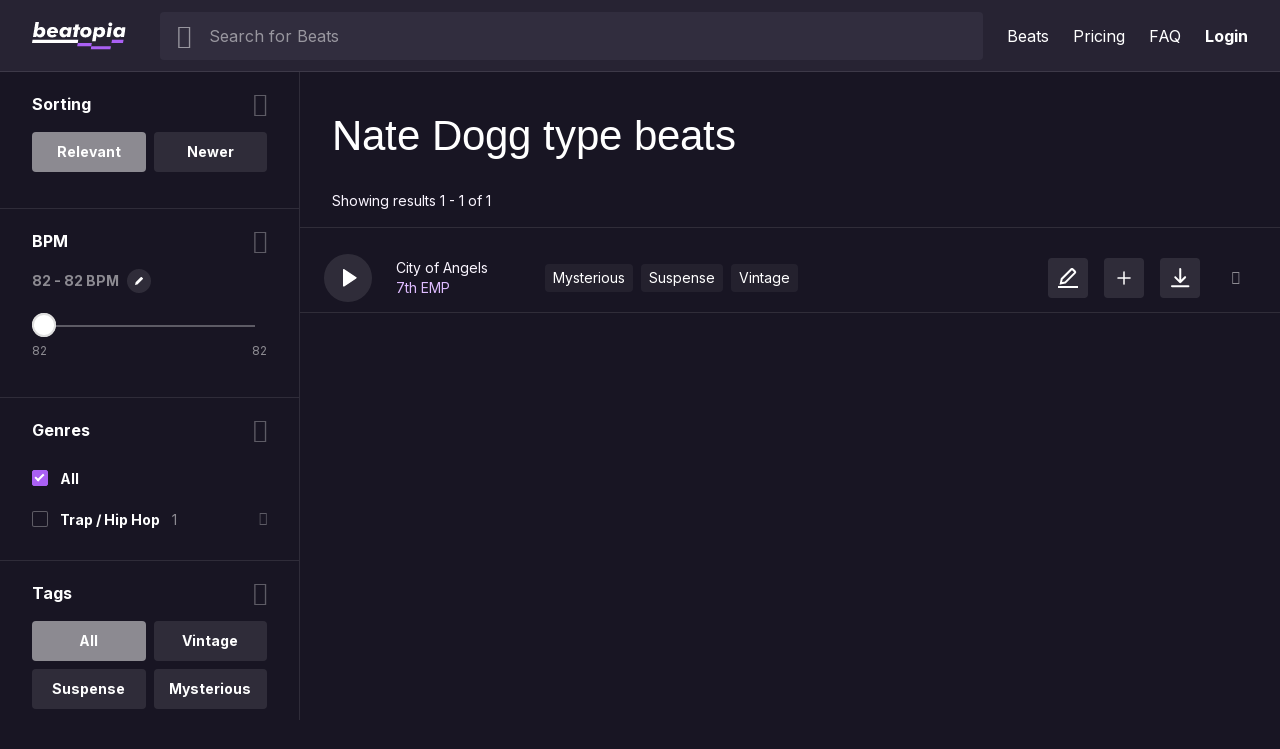

--- FILE ---
content_type: text/html; charset=UTF-8
request_url: https://www.beatopia.com/type-beats/nate_dogg
body_size: 14004
content:
            <!DOCTYPE html>
<html lang="en">
  <head>
    <meta
      http-equiv="Content-Type"
      content="text/html; charset=utf-8"
    />
    <meta
      name="viewport"
      content="width=device-width, initial-scale=1, maximum-scale=5"
    />
  <link
    rel="preconnect"
    href="https://cdn.jsdelivr.net"
  />
  <link
    rel="preconnect"
    href="https://ts231.search-soundsnap.com"
  />
  <link
    rel="preconnect"
    href="https://soundsnap-prod.nyc3.digitaloceanspaces.com"
  />
      <meta
        name="robots"
        content="index, follow"
      />
      <title>
         Nate Dogg  Type Beats | Beatopia          </title>
    <!-- included from: /src/static/themes/soundsnap5/layouts/_default/baseof.php -->
      <meta
        name="description"
        content="Browse Nate Dogg type beats. 467,875 total type beats available. Simple License Only $15 per month."
      />
    <!-- included from: /src/static/themes/soundsnap5/layouts/_default/baseof.php -->
      <meta
        name="keywords"
        content="Nate Dogg type beats, Nate Dogg sfx, Nate Dogg beats"
      />
      <link
        rel="canonical"
        href="https://www.beatopia.com/type-beats/nate_dogg"
      />
      <meta
        property="og:title"
        content=" Nate Dogg  Type Beats | Beatopia | Beatopia"
      />
    <!-- included from: /src/static/themes/soundsnap5/layouts/_default/baseof.php -->
      <meta
        property="og:description"
        content="Browse Nate Dogg type beats. 467,875 total type beats available. Simple License Only $15 per month."
      />
    <!-- included from: /src/static/themes/soundsnap5/layouts/_default/baseof.php -->
      <meta
        property="og:url"
        content="https://www.beatopia.com/type-beats/nate_dogg"
      />
    <meta
      property="og:type"
      content="website"
    />
        <meta
      property="og:image"
      content="/themes/beatopia5/assets/svg/logo.svg"
    />
            <meta
      name="google-site-verification"
      content="PlRQKblu5rg9XhdrcdiO6q9qdQPwd4lMO6ODRQHFcro"
    />
                <link
      rel="icon"
      type="image/png"
      href="/themes/beatopia5/assets/favicon.png"
    />
            <link
      rel="apple-touch-icon"
      href="/themes/beatopia5/assets/apple-touch-icon-precomposed.png"
    />
    <link
      rel="apple-touch-icon-precomposed"
      href="/themes/beatopia5/assets/apple-touch-icon-precomposed.png"
    />
        <!--replaced_css_output_head-->
<link rel="stylesheet" href="/./themes/beatopia5/style.min.f9f1938f.css" type="text/css">
    <!--replaced_dynamic_data-->
<script>var dynamic_data = {"user":{},"assetsPath":"\/themes\/beatopia5\/assets","confirmMailImage":"\/themes\/beatopia5\/assets\/svg\/confirm-email.svg","audioTypeSingular":"Beat","termsConfig":{"artist":{"defaultFilterField":"user.uid","defaultSearchField":"user.url","facetFields":"user.name, user.uid","fieldId":"user.uid","generalName":"library","hasDefaultFilter":true,"isHierarchial":false,"pageName":"dynamic_user","picturePath":"user.picturePath","siteName":"user.name","siteTitle":"Library","siteUrl":"user-url","siteUrlField":"user.url"},"attribute":{"defaultSearchField":"vocab.attribute.name","facetFields":"vocab.attribute.name, vocab.attribute.url","generalName":"attribute","hasDefaultFilter":false,"isHierarchial":false,"pageName":"dynamic_attribute","siteName":"vocab.attribute.name","siteTitle":"Attribute","siteUrl":"vocab-attribute","siteUrlField":"vocab.attribute.url"},"attribute_v2":{"defaultSearchField":"vocab.attribute_v2.name","facetFields":"vocab.attribute_v2.name, vocab.attribute_v2.url","generalName":"attribute_v2","hasDefaultFilter":false,"isHierarchial":false,"pageName":"dynamic_attribute_v2","siteName":"vocab.attribute_v2.name","siteTitle":"Attribute Music","siteUrl":"vocab-attribute_v2","siteUrlField":"vocab.attribute_v2.url"},"category":{"defaultSearchField":"vocab.category.lvl.0","defaultSearchFieldLv1":"vocab.category.lvl.1","facetFields":"vocab.category.lvl.0, vocab.category.url, vocab.category.lvl.1","generalName":"categories","hasDefaultFilter":false,"isHierarchial":true,"pageName":"dynamic_category","siteName":"category","siteTitle":"Category","siteUrl":"vocab-category","siteUrlField":"vocab.category.url"},"collection":{"defaultSearchField":"vocab.playlist.audio.name","facetFields":"vocab.playlist.audio.name, vocab.playlist.audio.url","generalName":"collection","hasDefaultFilter":false,"isHierarchial":false,"pageName":"dynamic_playlist.audio","siteName":"vocab.playlist.audio.name","siteTitle":"Collection","siteUrl":"vocab-playlist-audio","siteUrlField":"vocab.playlist.audio.url"},"genre":{"defaultSearchField":"vocab.genre.lvl.0","defaultSearchFieldLv1":"vocab.genre.lvl.1","facetFields":"vocab.genre.lvl.0, vocab.genre.url, vocab.genre.lvl.1","generalName":"genre","hasDefaultFilter":false,"isHierarchial":true,"pageName":"dynamic_genre","siteName":"genre","siteTitle":"Genre","siteUrl":"vocab-genre","siteUrlField":"vocab.genre.url"},"genre_tag":{"defaultSearchField":"vocab.genre_tag.name","facetFields":"vocab.genre_tag.name, vocab.genre_tag.url","generalName":"genre_tag","hasDefaultFilter":false,"isHierarchial":false,"pageName":"dynamic_genre_tag","siteName":"vocab.genre_tag.name","siteTitle":"Genre","siteUrl":"vocab-genre_tag","siteUrlField":"vocab.genre_tag.url"},"instrument":{"defaultSearchField":"vocab.instrument.name","facetFields":"vocab.instrument.name, vocab.instrument.url","generalName":"instrument","hasDefaultFilter":false,"isHierarchial":false,"pageName":"dynamic_instrument","siteName":"instrument","siteTitle":"Instrument","siteUrl":"vocab-instrument","siteUrlField":"vocab.instrument.url"},"mood":{"defaultSearchField":"vocab.mood.name","facetFields":"vocab.mood.name, vocab.mood.url","generalName":"mood","hasDefaultFilter":false,"isHierarchial":false,"pageName":"dynamic_mood","siteName":"vocab.mood","siteTitle":"Mood","siteUrl":"vocab-mood","siteUrlField":"vocab.mood.url"},"playlist":{"defaultSearchField":"vocab.playlist.beat.name","facetFields":"vocab.playlist.beat.name, vocab.playlist.beat.url","generalName":"playlist","hasDefaultFilter":false,"isHierarchial":false,"pageName":"dynamic_playlist.beat","siteName":"vocab.playlist.beat.name","siteTitle":"Playlist","siteUrl":"vocab-playlist-beat","siteUrlField":"vocab.playlist.beat.url"},"playlist_music":{"defaultSearchField":"vocab.playlist.music.name","facetFields":"vocab.playlist.beat.name, vocab.playlist.music.url","generalName":"playlist","hasDefaultFilter":false,"isHierarchial":false,"pageName":"dynamic_playlist.music","siteName":"vocab.playlist.music.name","siteTitle":"Playlist","siteUrl":"vocab-playlist-music","siteUrlField":"vocab.playlist.music.url"},"similar_to":{"defaultSearchField":"vocab.similar_to.name","facetFields":"vocab.similar_to.name, vocab.similar_to.url","generalName":"similar_to","hasDefaultFilter":false,"isHierarchial":false,"pageName":"dynamic_similar_to","siteName":"vocab.similar_to.name","siteTitle":"Similar to","siteUrl":"vocab-similar_to","siteUrlField":"vocab.similar_to.url"},"tag":{"defaultSearchField":"vocab.tag.name","facetFields":"vocab.tag.name, vocab.tag.url","generalName":"tags","hasDefaultFilter":false,"isHierarchial":false,"pageName":"dynamic_tag","siteName":"vocab.tag.name","siteTitle":"Tags","siteUrl":"vocab-tag","siteUrlField":"vocab.tag.url"},"video_theme":{"defaultSearchField":"vocab.video_theme.name","facetFields":"vocab.video_theme.name, vocab.video_theme.url","generalName":"video_theme","hasDefaultFilter":false,"isHierarchial":false,"pageName":"dynamic_video_theme","siteName":"vocab.video_theme.name","siteTitle":"Video Theme","siteUrl":"vocab-video_theme","siteUrlField":"vocab.video_theme.url"}},"themeName":"beatopia5","themesMatrix":{"beat":{"full_title":"Beats","search_placeholder":"Search for Beats","short_title":"beat","theme_name":"beatopia5","typesense_search_filter_type":"beat"}},"virtualDomainCurrentPath":"","virtualDomainPathFound":{},"virtualDomainPathsAvailable":{"0":"sound-effects"},"virtualDomainPathRootAlias":"\/sound-effects","virtualDomainPathIgnorePrefix":{"0":"\/files","1":"\/misc","2":"\/includes","3":"\/js"},"virtualDomainPathIgnoreExact":{"0":"\/"},"searchText":"Nate Dogg","staffPickKeyWord":"mizxzrynlp5c8abx","pageType":"dynamic_similar_to","termMetadata":{"page_title":" Nate Dogg  Type Beats | Beatopia","description":"Browse Nate Dogg type beats. 467,875 total type beats available. Simple License Only $15 per month.","keywords":"Nate Dogg type beats, Nate Dogg sfx, Nate Dogg beats","canonical":"https:\/\/www.beatopia.com\/type-beats\/nate_dogg"},"perPage":15,"productGroups":{"packs":[],"subscriptions":[{"id":146,"price":15,"rid":146,"name":"Monthly","available":1,"description":"","tracker":"<script>\r\nwindow.addEventListener('load', (event) => {\r\n    fathom.trackGoal('UCEQATW0', 1500);\r\n});\r\n<\/script>","position":"0","notes":"<div>5 beats per month<span class=\"icon-info js-tooltip\"><\/span><div id=\"tooltip_6965bd1c967d43.37793654\" class=\"info-tooltip\">All tracks are mixed by pros and come with wav, stems and unlimited rights.<\/div><\/div><div>Wav & stems included<\/div><div>20 presets for vocals<span class=\"icon-info js-tooltip\"><\/span><div id=\"tooltip_6965bd1c967e88.78703919\" class=\"info-tooltip\">Pro presets for FL Studio, Logic Pro X, Waves, Ableton, Pro Tools, GarageBand and Studio One.<\/div><\/div>","type_description":"","image":"assets\/svg\/product-monthly.svg","duration":0,"recurring":1,"api_code":"monthly","allow_addons":false,"addons":0,"new_users_only":0,"intervalLength":1,"intervalUnit":"months","totalBillingCycles":1,"trialLength":7,"trialUnit":"days","experiment_id":"","experiment_only":0,"ac_tag_id":"","features":"","group_code":false,"experiments":[],"length_formatted":false,"price_formatted":"15","currency_symbol":"$","currency":"USD","is_current":false,"is_default":false,"is_allowed":true,"checkout_url":"\/register\/secure\/api\/purchase\/146","strTrial":"7-day","strInterval":" \/mo"},{"id":147,"price":135,"rid":147,"name":"Yearly","available":1,"description":"($11.25 \/ month) <span style=\"color: #debcff\">3 months free!<\/span>","tracker":"<script>\r\nwindow.addEventListener('load', (event) => {\r\n    fathom.trackGoal('3RDG5OP4', 13500);\r\n});\r\n<\/script>","position":"1","notes":"<div>5 beats per month<span class=\"icon-info js-tooltip\"><\/span><div id=\"tooltip_6965bd1c975d61.24372611\" class=\"info-tooltip\">All tracks are mixed by pros and come with wav, stems and unlimited rights.<\/div><\/div><div>Wav & stems included<\/div><div>20 presets for vocals<span class=\"icon-info js-tooltip\"><\/span><div id=\"tooltip_6965bd1c975ea7.38950035\" class=\"info-tooltip\">Pro presets for FL Studio, Logic Pro X, Waves, Ableton, Pro Tools, GarageBand and Studio One.<\/div><\/div>","type_description":"","image":"assets\/svg\/product-monthly.svg","duration":0,"recurring":1,"api_code":"annual_unlimited_beats","allow_addons":false,"addons":0,"new_users_only":0,"intervalLength":12,"intervalUnit":"months","totalBillingCycles":1,"trialLength":7,"trialUnit":"days","experiment_id":"mn19","experiment_only":0,"ac_tag_id":"","features":"","group_code":false,"experiments":["mn19"],"length_formatted":"annually","price_formatted":"11","currency_symbol":"$","currency":"USD","is_current":false,"is_default":false,"is_allowed":true,"checkout_url":"\/register\/secure\/api\/purchase\/147","strTrial":"7-day","strInterval":" \/mo","saving":"25%"}],"addon_plans":[],"highestSubscription":135,"is_single":false,"download_stats":{"_SUBSCRIBED":false,"subscription_start":1768275228,"subscription_duration":315360000,"subscription_end":2083635228,"subscription_period_end":2083635228,"trial_end":0,"price":0,"available":0,"new_users_only":0,"experiment_only":0,"experiment_id":"","name":"Not Subscribed","description":"Not Subscribed","position":0,"notes":"Not subscribed","type_description":"No subscription present","image":"","api_code":"","tracking":{"script":""},"recurring":0,"intervalLength":0,"intervalUnit":"seconds","totalBillingCycles":0,"trialLength":0,"trialUnit":"seconds","_unsafe":true,"id":0,"limits":{"beat":{"download":{"max":0,"reset":0,"on_exceed":"DENY","usage":{"id_type":null,"session":0,"period_time":0,"count":0,"sub_started":null,"notified":null,"notified_date":null,"license":"beat"}}},"ai":{"download":{"max":0,"reset":0,"on_exceed":"DENY","usage":{"id_type":null,"session":0,"period_time":0,"count":0,"sub_started":null,"notified":null,"notified_date":null,"license":"ai"}}}},"_EXTRA_ROLES":[],"_SM":{"_handler":"","_handles_email":false,"_degraded":false},"_is_expired":false,"trial_active":false},"compare_features":["<span class=\"tooltip text-underline\">Monetization<\/span><div id=\"tooltip_6965bd1c97cfd7.20423670\" class=\"info-tooltip\">The number of social channels where you\u2019re allowed to monetize when including our sounds<\/div>","<span class=\"tooltip text-underline\">Client work allowed<\/span><div id=\"tooltip_6965bd1c97d2b4.52881005\" class=\"info-tooltip\">Use in projects and work you are doing for clients<\/div>","<span class=\"tooltip text-underline\">Web & Social<\/span><div id=\"tooltip_6965bd1c97d349.81259899\" class=\"info-tooltip\">Websites, any social media platform (Instagram, TikTok, YouTube etc.)<\/div>","<span class=\"tooltip text-underline\">Podcasts<\/span><div id=\"tooltip_6965bd1c97d396.63214096\" class=\"info-tooltip\">Free or revenue-generating, on any platform<\/div>","<span class=\"tooltip text-underline\">Corporate Videos & Personal Use<\/span><div id=\"tooltip_6965bd1c97d3e5.96780670\" class=\"info-tooltip\">For usage internally within a single organization, for weddings, or projects viewed privately<\/div>","<span class=\"tooltip text-underline\">Digital Ads<\/span><div id=\"tooltip_6965bd1c97d428.53970136\" class=\"info-tooltip\">Online ads that appear on websites or social media<\/div>","<span class=\"tooltip text-underline\">Apps up to $500k budget<\/span><div id=\"tooltip_6965bd1c97d474.44998358\" class=\"info-tooltip\">Free or revenue-generating software including mobile apps<\/div>","<span class=\"tooltip text-underline\">Film \/ Trailers up to 500k budget<\/span><div id=\"tooltip_6965bd1c97d4b6.44348223\" class=\"info-tooltip\">Films or film trailers by any distribution channel, plays and live performances<\/div>","<span class=\"tooltip text-underline\">Video Games up to 500k budget<\/span><div id=\"tooltip_6965bd1c97d4f7.34595213\" class=\"info-tooltip\">Video games and video game trailers by any distribution channel<\/div>","<span class=\"tooltip text-underline\">TV and Radio (broadcast)<\/span><div id=\"tooltip_6965bd1c97d533.79092155\" class=\"info-tooltip\">Any project (ads, networking, Programming, etc.) on broadcast TV or radio<\/div>","<span class=\"tooltip text-underline\">VOD\/OTT<\/span><div id=\"tooltip_6965bd1c97d577.72341484\" class=\"info-tooltip\">\u2018On demand\u2019 services (Netflix, HBO, cable and satellite on demand, etc.)<\/div>","<span class=\"tooltip text-underline\">OOH<\/span><div id=\"tooltip_6965bd1c97d5c4.85471998\" class=\"info-tooltip\">Out of home advertising - physical public display, arenas and stadiums<\/div>","<span class=\"tooltip text-underline\">Industrial<\/span><div id=\"tooltip_6965bd1c97d606.43530171\" class=\"info-tooltip\">Events, conferences, tradeshows and physical points of sale<\/div>","<span class=\"tooltip text-underline\">Apps over $500k budget<\/span><div id=\"tooltip_6965bd1c97d640.91121738\" class=\"info-tooltip\">Software or mobile apps with a budget over $500k<\/div>","<span class=\"tooltip text-underline\">Film \/ Trailers over $500k budget<\/span><div id=\"tooltip_6965bd1c97d684.10457651\" class=\"info-tooltip\">Major film and trailers for movies with a budget over $500k<\/div>","<span class=\"tooltip text-underline\">Video Games over $500K budget<\/span><div id=\"tooltip_6965bd1c97d6c6.32848256\" class=\"info-tooltip\">Major video games and video game trailers with a budget over $500k<\/div>"],"grouped_plans":[]},"facetPerPage":1,"sleepImage":"\/themes\/beatopia5\/assets\/svg\/sleep.svg","titleSuffix":"Beatopia","searchPageAllHeading":"Browse beats","searchPageDefaultHeading":"type beats","searchPageTermHeading":"type beats","searchSortingConfig":{"dateAdded":{"text":"Newer","value":2},"relevance":{"text":"Relevant","value":1}},"favGroupListByCreated":{"data":[]},"minAutoCompleteChars":2,"searchFilterType":"beat","typesenseSearchHost":"bcedfyjrhaqpigx4p","typesenseSearchKey":"[base64]","typesenseNodes":{"0":"ts231.search-soundsnap.com"},"typesenseConnectionWaitTime":6000,"audioType":"Beats","urlAliasMatrix":{"url":{"external":"{url_name}","internal":"node\/{nid}"},"user-url":{"external":"producer\/{user.url_name}","internal":"user\/{user.uid}"},"vocab-attribute":{"external":"type-beats\/{attribute.url_name}","internal":"taxonomy\/term\/{attribute.tid}"},"vocab-attribute_v2":{"external":"","internal":"","sitemap":false},"vocab-genre":{"external":"type-beats\/{genre.url_name}","internal":"taxonomy\/term\/{genre.tid}"},"vocab-genre_tag":{"external":"","internal":"","sitemap":false},"vocab-instrument":{"external":"type-beats\/{instrument.url_name}","internal":"taxonomy\/term\/{instrument.tid}"},"vocab-mood":{"external":"type-beats\/{mood.url_name}","internal":"taxonomy\/term\/{mood.tid}"},"vocab-playlist-beat":{"external":"playlist\/{playlist.beat.url_name}","internal":"taxonomy\/term\/{playlist.beat.tid}"},"vocab-similar_to":{"external":"type-beats\/{similar_to.url_name}","internal":"taxonomy\/term\/{similar_to.tid}"},"vocab-video_theme":{"external":"","internal":"","sitemap":false}},"hasHighlights":true,"queryParams":{"fuzzy":{"modeParameters":{"drop_tokens_threshold":3,"num_typos":2,"prioritize_exact_match":false,"prioritize_token_position":false,"typo_tokens_threshold":3},"searchMode":"fuzzy"},"strict":{"modeParameters":{"num_typos":0},"searchMode":"strict"}},"typesenseSearchCollection":"prod-latest","searchMode":false,"currentThemeName":"beatopia5","searchPlaceholder":"Search for beats","storageHost":{"beat":{"mix":{"label":"Mix.wav","method":"download","perm":"subscribed","recommended":true,"s3_url":"\/audio\/download\/{nid}.mix\/{nameStripExt}.mix.{ext}"},"mp3":{"label":"Mix.mp3","method":"download","perm":"subscribed","recommended":false,"s3_url":"\/audio\/download\/{nid}.mp3\/{nameStripExt}.mix.mp3"},"peak":{"method":"stream","perm":"public","recommended":false,"s3_url":"https:\/\/soundsnap-prod.nyc3.digitaloceanspaces.com\/{dirName}\/peak\/{nameStripExt}.wn.web.json"},"stem":{"label":"Stems (large.zip)","method":"download","perm":"subscribed","recommended":false,"s3_url":"\/audio\/download\/{nid}.stem\/{nameStripExt}.stems.zip"},"stream":{"method":"stream","perm":"public","recommended":false,"s3_url":"\/play?t=e&p={dirName}\/{nameStripExt}.wn.mp3"}},"SYSTEM":{"session":"soundsnap_id","refresh":"\/_refresh_"}},"truncateMin":14,"truncateMax":24}</script><script>window.isOnSearchPage = true </script><!--replaced_js_output_head-->
<script  src="https://cdn.jsdelivr.net/npm/jquery@3.7.1/dist/jquery.min.js"></script>
<script src="/./themes/beatopia5/js/head.min.51cf4f2d.js"></script>
    <!--replaced_js_output_head_audio-->
<script src="/./themes/beatopia5/js/head_audio.min.5f12bf78.js"></script>
    <!--replaced_js_output_gtm-->
<script  src="https://cdn.usefathom.com/script.js" type="text/javascript" data-site="UDFYRFEM" defer="" ></script>
<script>window.dataLayer = window.dataLayer || [];
window.dataLayer.push({'allowTrigger': 'disable'});
</script>
    <!--replaced_js_output_gtm-last-->
<script>(function(w,d,s,l,i){w[l]=w[l]||[];w[l].push({'gtm.start':
      new Date().getTime(),event:'gtm.js'});var f=d.getElementsByTagName(s)[0],
      j=d.createElement(s),dl=l!='dataLayer'?'&l='+l:'';j.async=true;j.src=
      'https://www.googletagmanager.com/gtm.js?id='+i+dl;f.parentNode.insertBefore(j,f);
      })(window,document,'script','dataLayer','GTM-T4L7MKK');</script>
      </head>
  <body class='ojoo-wrapper'> <!-- included from: /src/static/themes/soundsnap5/layouts/search/single.php -->
  <noscript><iframe src="https://www.googletagmanager.com/ns.html?id=GTM-T4L7MKK" height="0" width="0" style="display:none;visibility:hidden"></iframe></noscript>  <div id="container">
    <div
  id="header-wrapper">
  <div class="header">
    <div class="logo">
      <div class="row flex-vcenter">
        <div class="col-4 mobile-only">
          <div class="responsive-menu-button">
            <span class="icon-menu"></span>
          </div>
        </div>
        <a href="/" class="col-4 col-md-12">
          <img
            alt="Beats from Beatopia"
            src="/themes/beatopia5/assets/svg/logo.svg"
          />
        </a>
        <div class="col-4 mobile-only">
          <div class="icon-search responsive-search-button"></div>
        </div>
      </div>
    </div>
<div
  class="search"
  id="search"
  v-cloak
>
  <search-bar
    :class="{'has-focus': hasFocus }"
  >
    <i class="icon-search"></i>
    <input
      @keydown.up.prevent="select(selected-1)"
      @keydown.down.prevent="select(selected+1)"
      @keydown.left.stop=""
      @keydown.right.stop=""
      @click="focusInput"
      @keyup.enter.prevent="executeSearch()"
      @input="searchQuery = $event.target.value"
      @focus.prevent="setFocus(true, $event)"
      @blur.prevent="setFocus(false, $event)"
      @submit.prevent.stop=""
      :value="searchQuery"
      ref="searchInput"
      :placeholder="viewPort.isMDorWider ? (selectedTheme && selectedTheme.search_placeholder || searchPlaceholder) : 'Search'"
      class="search-input"
      type="text"
      maxlength="128"
      role="searchbox"
      aria-label="Search"
      name="query"
      autocomplete="OFF"
    />
    <i
      class="icon-close"
      v-if="searchQuery && !makingRequest"
      @click.stop.prevent="clear"
      @mousedown.prevent.stop=""
    ></i>
    <i
      class="spin-loader relative"
      v-if="makingRequest"
      @click.stop.prevent="clear"
      @mousedown.prevent.stop=""
    ></i>
<!-- included from: /src/static/themes/beatopia5/layouts/partials/diff/header/theme-switcher.php ---></search-bar>
  <ul
    class="autocomplete"
    v-if="hasFocus && hits.length"
  >
    <li
      v-for="(hit, index) of hits"
      :class="{selected: selected === index}"
      @mousedown.prevent.stop=""
      @click.prevent="executeSearch(hit, $event)"
      :key="hit"
    >
      <a :href="'/search/audio?query='+hit">{{ hit }}</a>
    </li>
  </ul>
  <transition name="fade">
    <div
      id="search-overlay"
      v-if="hasFocus"
      @click="blurInput"
    ></div>
  </transition>
</div>
<!-- included from: /src/static/themes/soundsnap5/layouts/partials/components/header/search-bar.php ---><nav id="main-nav">
  <ul class="menu-bar">
    <li class="mobile-text"><a href="/">Home</a></li>
<li><a href="/beats">Beats</a></li>
<li><a href="/products">Pricing</a></li>
<li>
  <a
    href="https://beatopia.zendesk.com/hc/en-us/"
    target="_blank"
    >FAQ</a
  >
</li>
<!-- included from: /src/static/themes/beatopia5/layouts/partials/diff/nav/links.php --->
        <li>
      <a
        href="/login"
        class="profile-name"
        rel="modal:open"
      >Login</a>
      <template v-if="theme.feature.showRegisterLink">
        <span class="desktop-text">/</span>
        <a
          href="/register"
          class="profile-name"
          rel="modal:open"
        >Register</a>
      </template>
    </li>
      </ul>
  <div class="menu-close icon-close"></div>
</nav>
<!-- included from: /src/static/themes/soundsnap5/layouts/partials/components/header/nav.php ---></div>
</div>
<!-- included from: /src/static/themes/soundsnap5/layouts/partials/components/header.php --->
    <div
      id="maincontent"
      class="maincontent"
      v-cloak
    >
      <div
        class="tag-head-promotion"
        v-if="isTagPage && !isLoggedIn"
        ref="infoBar"
      >
        <div v-if="infoBarTagLine">
          {{infoBarTagLine}}
        </div>
        <div v-else>
          Write a viral song with beats from Grammy winning producers.</div>
        <template v-if="theme.feature.interstitialModal">
        <a
          href="/products-modal"
          data-modal="md"
          class="btn-primary button-link modal-link"
        >Start free trial</a>
        </template>
        <template v-else>
          <a
            href="/products"
            class="btn-primary button-link"
          >Start free trial</a>
        </template>
      </div>
      <div
        class="tag-head-promotion"
        v-else-if="isFreePlan"
        ref="infoBar"
      >
        </div>
      <div
        class="browse-header"
        v-if="uiShowingResults || uiSearching || uiInitialPageLoad || uiShowingFilterTooStrict"
      >
        <div v-if="isArtistPage || isCollectionPage">
          <div class="parent-title" v-if="isArtistPage || isCollectionPage">
  <span v-if="isArtistPage">Producer</span>
  <span v-if="isCollectionPage">Playlist</span>
</div>
<div class="row browse-vocabulary">
  <div class="col-md-8 col-12">
    <h1>{{searchPageHeadline}}</h1>
<!-- included from: /src/static/themes/soundsnap5/layouts/partials/components/search/search-header.php --->
    <under-hood-links
      v-if="isArtistPage"
      :field="artistData.uid"
      title="Edit Artist"
      permission="">
    </under-hood-links>
    <artist-info
      :artist-data="artistData"
      :total="init.totalHits || totalHits"
      v-if="isArtistPage"
    >
    </artist-info>
    <under-hood-links
      v-if="isCollectionPage"
      :field="collectionData.tid"
      title="Edit Collection"
      permission="">
    </under-hood-links>
    <collection-info
      :collection-data="collectionData"
      v-if="isCollectionPage"
    >
    </collection-info>
    <spin-loader v-if="loadingExtraAsset"></spin-loader>
  </div>
  <vocabulary-image 
    :src="artistData.image_cover || collectionData.image_cover"
    :alt="artistData.name || collectionData.name" 
  ></vocabulary-image>
</div>
<!-- included from: /src/static/themes/soundsnap5/layouts/partials/components/search/search-vocabulary-header.php --->
        </div>
        <div v-if="isCategoryPage">
          <div
  v-if="!categories.isMain"
  class="parent-title"
>
  {{ categories.parent.title }}
</div>
<h1>{{searchPageHeadline}}</h1>
<!-- included from: /src/static/themes/soundsnap5/layouts/partials/components/search/search-header.php --->
<div class="categories">
  <div class="sub-categories-container">
    <link-to
      class="pill-filter"
      v-if="!categories.isMain"
      :href="categories.parent.url"
      :spa-open="() => $apps.url.singlePageLoad({ searchTerm: categories.parent.tag, pageType: 'dynamic_category', pathname: categories.parent.url })"
    >
      Back to All {{ categories.parent.title }}
      <span class="desktop-text">Beats</span>
    </link-to>
    <link-to
      v-if="categories.isMain"
      class="pill-filter"
      v-for="subCategory in categories.parent.subcategories"
      :key="subCategory.url"
      :href="subCategory.url"
      :spa-open="() =>  $apps.url.singlePageLoad({ searchTerm: subCategory.tag, pageType:'dynamic_category', pathname: subCategory.url })"
      :class="{ 'filter-active':  categories.current.tag === subCategory.tag }"
    >
      {{ subCategory.title }}
    </link-to>
  </div>
</div>
<!-- included from: /src/static/themes/soundsnap5/layouts/partials/components/search/search-category-header.php --->
        </div>
        <div v-if="isVector()" class="flex flex-vcenter">
          <a v-if="vectorBackUrl" :href="vectorBackUrl" class="button-icon secondary ojoo-icon-caret-left"></a>
          <h1>Similar to: <span class="text-normal">{{vectorPageHeadline}}</span></h1>
        </div>
        <div v-if="!isCategoryPage && !isArtistPage && !isCollectionPage && !isVector()">
          <h1>{{searchPageHeadline}}</h1>
<!-- included from: /src/static/themes/soundsnap5/layouts/partials/components/search/search-header.php --->
        </div>
      </div>
      <div v-if="uiShowingNoResults">
        <div class="heading-wrapper">
          <img src="/themes/beatopia5/assets/svg/no-results.svg?1760705049" alt="icon"><br>
          <results-notification notetype="uiNoShowing"></results-notification><div class="description">Make sure your spelling is correct. Otherwise, try browsing our genres below.</div><a href="/beats" class="button-link btn-center">Browse All Beats</a></div>
  <browse-categories
    post-link-text="Beats"
  ></browse-categories>
<!-- included from: /src/static/themes/soundsnap5/layouts/partials/diff/browse.php --->
      </div>
      <div key="content" id="content" role="main" v-show="!uiShowingNoResults" >
        <div class="container-fluid">
          <div
  v-show="!uiShowingNoResults"
  class="nav-bar-container"
>
  <div class="side-nav-wrapper">
    <div
      id="side-nav-filter"
      class="side-nav"
      ref="sideNav"
      :data-simplebar="!isMobile"
    >
      <div class="nav_container refine_filter">
        <div class="nav_header">
          <div class="refine_item">
            Refine <i class="close_side_nav icon-close" @click="bodyOverlay.isActive=false"></i>
          </div>
        </div>
      </div><sorting-nav
  @toggle-sorting="toggleSorting"
  :sorting-method="sortingMethod"
  data-testid="sorting-filter"
></sorting-nav>
<!-- included from: /src/static/themes/soundsnap5/layouts/partials/components/sidebar/filter/sorting.php ---><slideable-filter
  title="BPM"
  ref="bpm-filter"
  :min="init.minBpm || minBpm || defaults.minBpm"
  :max="init.maxBpm || maxBpm || defaults.maxBpm"
  :selected-min="selectedMinBpm"
  :selected-max="selectedMaxBpm"
  @filter="updateBpmFilter"
  data-testid="bpm-filter"
  :convert-to="convertBpmToClient"
  :convert-from="convertBpmToSearchEngine"
  unit="BPM"
></slideable-filter>
<!-- included from: /src/static/themes/beatopia5/layouts/partials/components/sidebar/filter/bpm.php ---><collapsible-see-more-filter
  title="Genres"
  v-show="!isCategoryPage"
  data-testid="categories-filter"
  :all-items="items.filteredFirstIn({ filtered: filteredCategories, items: allCategories })"
  v-slot="{ visibleItems }"
  :expansion-steps="[4, 19]"
>
  <div class="category_content">
    <div class="category_item">
      <div class="parent_category_item">
        <input
          @change="clearCategoryFilter"
          type="checkbox"
          id="allCategory"
          :checked="!hasSubCategoryFilter && !hasCategoryFilter"
          :disabled="(!hasSubCategoryFilter && !hasCategoryFilter) || isCurrentLoading"
          class="form-checkbox"
        />
        <label for="allCategory"></label>
        <label for="allCategory">All</label>
      </div>
    </div>
    <collapsible-item
      class="category_item"
      v-for="[tag, count, searchTag, title] in visibleItems"
      :key="tag"
      :stay-open="filteredCategories.includes(tag)
                || subsByCat.get(tag).some(([tag]) => filteredSubCategories.includes(tag))"
    >
      <template v-slot:item="{ isOpen, toggle }">
        <div class="parent_category_item" @click="toggle">
          <input
            @change="addCategoriesFilter(tag)"
            :checked="filteredCategories.includes(tag)"
            type="checkbox"
            :disabled="isCurrentLoading"
            :id="tag"
            class="form-checkbox"
          />
          <label :for="tag"></label>
          <label :for="tag">
            {{ tag }}
          </label>
          <span class="category-count">
            {{ thousands_separators(count) }}
          </span>
          <i :class="[ 'nav_caret', 'icon-caret_down', isOpen ? 'opened' : 'closed' ]"></i>
        </div>
      </template>
      <template #collapsible>
        <div class="sub_categories">
          <div
            class="sub_category_item"
            v-for="[tag, count, searchTag, title] in subsByCat.get(tag).sort(facetByCount)"
            :key="tag"
          >
            <input
              @change="addSubCategoriesFilter(tag)"
              :disabled="isCurrentLoading"
              class="form-checkbox"
              type="checkbox"
              :checked="filteredSubCategories.includes(tag)"
              :id="tag"
            />
            <label :for="tag"></label>
            <label :for="tag">
              {{ title }}
            </label>
            <span class="category-count">
              {{ thousands_separators(count) }}
            </span>
          </div>
        </div>
      </template>
    </collapsible-item>
  </div>
</collapsible-see-more-filter>
<!-- included from: /src/static/themes/beatopia5/layouts/partials/components/sidebar/filter/genres.php ---><collapsible-see-more-filter
  title="Tags"
  data-testid="tags-filter"
  :all-items="selectableTags"
  v-slot="{ visibleItems }"
  :expansion-steps="[9, 19]"
>
  <div class="nav_content nav_cols-2" :key="visibleItems.length" role="listbox"  aria-roledescription="Refine Search by selecting Tags">
    <a
      :class="['pill-filter', {'filter-active': !hasTagFilter}]"
      @click="clearTagFilter"
      role="option"
      :aria-selected="!hasTagFilter"
    > All </a>
    <a
      v-for="[tag, count, searchTag, title] in items.filteredFirstIn({ filtered: filteredTags, items: visibleItems })"
      :key="tag"
      @click="addTagsFilter(tag)"
      v-truncate.min
      :class="['pill-filter', {'filter-active': filteredTags.includes(tag)}]"
      role="option"
      :aria-selected="filteredTags.includes(tag)"
    >{{capitalize( title || tag) }}</a>
  </div>
</collapsible-see-more-filter>
<!-- included from: /src/static/themes/soundsnap5/layouts/partials/components/sidebar/filter/tags.php ---><collapsible-see-more-filter
  title="Producers" 
  v-show="!isArtistPage"
  data-testid="libraries-filter"
  v-slot="{ visibleItems }"
  :all-items="allLibraries"
  :expansion-steps="[10, 25, Infinity]"
>
  <div class="nav_content" role="listbox" aria-roledescription="Refine Search by selectingProducers">
    <a
      @click="clearLibraryFilter"
      :class="['pill-filter', {'filter-active': !hasLibraryFilter}]"
      role="option"
      :aria-selected="!hasLibraryFilter"
    >All Producers</a>
    <a
      v-truncate.max
      v-for="[tag, count, searchTag, title] in items.filteredFirstIn({ filtered: filteredLibraries, items: visibleItems})"
      :disabled="isCurrentLoading"
      :key="tag"
      @click="addLibraryFilter(searchTag)"
      :class="['pill-filter', {'filter-active': filteredLibraries.includes(searchTag)}]"
      role="option"
      :aria-selected="filteredLibraries.includes(tag)"
    >
      {{ capitalize(title) }}
    </a>
  </div>
</collapsible-see-more-filter>
<!-- included from: /src/static/themes/soundsnap5/layouts/partials/components/sidebar/filter/libraries.php ---><slideable-filter
  title="Length"
  ref="length-filter"
  :min="init.min || min || defaults.min"
  :max="init.max || max || defaults.max"
  :selected-min="selectedMin"
  :selected-max="selectedMax"
  @filter="updatePlayTimeFilter"
  data-testid="length-filter"
  :convert-to="toMinSeconds"
  :convert-from="fromMinSeconds"
></slideable-filter>
<!-- included from: /src/static/themes/soundsnap5/layouts/partials/components/sidebar/filter/length.php ---><!-- included from: /src/static/themes/beatopia5/layouts/partials/diff/sidebar/using-filters.php ---><div class="nav_button_container">
        <div
          id="nav-update-results"
          class="button-link btn-full"
          :disabled="uiSearching"
          @click="!uiSearching && (bodyOverlay.isActive=false)"
        >
          <template v-if="!uiSearching">
            Update Results ({{ thousands_separators(totalHits || init.totalHits) }})
          </template>
          <spin-loader secondary v-if="uiSearching"></spin-loader>
        </div>
      </div>
    </div>
  </div>
</div>
<!-- included from: /src/static/themes/soundsnap5/layouts/partials/components/sidebar.php --->
          <div class="results-container">
              <div class="controls top">
                <div v-if="totalHits">
                  <span v-if="isVector()">Showing all similar sounds</span>
                  <span v-else>
                    Showing results {{ thousands_separators((getBasicPages + 1)) }} -
                    {{ thousands_separators(getBasicMaxPage) }} of {{ thousands_separators(totalHits) }}
                  </span>
                  <a
                    class="primary-link clear-filters"
                    v-if="hasSearchMode"
                    @click="toggleSearchMode()"
                  >{{ searchModeType }}</a>
                  <a
                    class="primary-link clear-filters"
                    v-show="hasFilters"
                    @click="clearAllFilter()"
                  >Clear filters</a>
                </div>
                <div class="nav_bar_wrapper">
                  <div class="mobile_nav_bar _filters" @click="bodyOverlay.isActive = true">
                    Refine results
                  </div>
                </div>
              </div>
              <div class="load-previous">
                <a v-if="isLoadPrevAllowed" @click="infiniteSearchLoadPrev" class="primary-link">
                  Load Previous Results
                </a>
              </div>
              <div
                class="no-results-container"
                v-if="uiShowingFilterTooStrict"
              >
                <img src="/themes/beatopia5/assets/svg/filters-green.svg?1760705049" alt="No filtered results" width="64" height="64" />
                <results-notification notetype="uiNoShowingFilters"></results-notification>
                <button
                  @click="clearAllFilter()"
                  class="form-submit btn-sm"
                >
                  Clear Filters
                </button>
              </div>
              <div
                v-show="!uiShowingFilterTooStrict"
                class="search-results-wrapper"
                id="search-results-wrapper"
                ref="searchResultsWrapper"
                :style="{minHeight: returnedData.length
                                  ? Math.max(10, returnedData.length) * 70 + 'px'
                                  : this.preUpdateHeight}"
              >
                <div
                  class="search-results"
                  id="search-results"
                >
                  <audio-teaser
                    v-for="(node, index) in returnedData"
                    :key="node.objectID"
                    :node="node"
                    v-show="!node.hidden"
                  ></audio-teaser>
                </div>
              </div>
              <back-to-top></back-to-top>
          </div>
        </div>
      </div>
<!-- included from: /src/static/themes/beatopia5/layouts/partials/diff/audio-teaser/interstitial.php ---><div class="blocker" v-if="uiInfiniteBlocker">
        <div class="page-overlay-msg-wrapper">
          <h3>Are you still previewing sounds?</h3>
          <button @click="handleInfiniteBlocker('yes');" class="form-submit">Yes</button>
          <button @click="handleInfiniteBlocker('no');" class="form-submit">No</button>
        </div>
      </div>    <mobile-sheet-menu>
</mobile-sheet-menu>
<!-- included from: /src/static/themes/soundsnap5/layouts/partials/components/mobile-sheet.php ---><div
  id="jp_container_1"
  class="jp-audio"
  style="display:none"
>
  <div
    class="jp-type-playlist"
    ref="player"
    v-if="showPlayer"
  >
    <div class="jp-gui jp-interface">
      <ul class="jp-controls">
        <li>
          <a
            href="javascript:;"
            class="audio-control jp-previous"
            tabindex="1"
            title="Previous"
            aria-label="Previous"
          >
            Previous
          </a>
        </li>
        <li>
          <a
            href="javascript:;"
            class="audio-control jp-play"
            tabindex="1"
            title="Play"
            aria-label="Play"
          >
            Play
          </a>
        </li>
        <li>
          <a
            href="javascript:;"
            class="audio-control jp-pause"
            tabindex="1"
            title="Pause"
            aria-label="Pause"
          >
            Pause
          </a>
        </li>
        <li>
          <a
            href="javascript:;"
            class="audio-control jp-next"
            tabindex="1"
            title="Next"
            aria-label="Next"
          >
            Next
          </a>
        </li>
        <li>
          <a
            href="javascript:;"
            class="audio-control jp-autoplay"
            tabindex="1"
            title="Enable Autoplay"
            aria-label="Enable Autoplay"
          >
            Play All
          </a>
        </li>
        <li>
  <a
    href="javascript:;"
    class="jp-repeat"
    tabindex="1"
    title="Enable Repeat"
    aria-label="Enable Repeat"
    >Repeat</a
  >
</li>
<!-- included from: /src/static/themes/beatopia5/layouts/partials/diff/player/repeat-button.php --->
        <li>
          <a
            href="javascript:;"
            class="audio-control jp-mute"
            tabindex="1"
            title="Mute"
            aria-label="Mute"
          >
            Mute
          </a>
        </li>
        <li>
          <a
            href="javascript:;"
            class="audio-control jp-unmute"
            tabindex="1"
            title="Unmute"
            aria-label="Unmute"
          >
            Unmute
          </a>
        </li>
      </ul>
      <div class="jp-progress">
        <div
          class="jp-seek-bar"
          style="width: 100%;"
        >
          <slideable-element></slideable-element>
        </div>
      </div>
      <div class="jp-volume-bar">
        <div class="jp-volume-bar-value"></div>
      </div>
      <div class="jp-title-content">
        <div></div>
      </div>
      <div class="audio-actions">
        <jp-extra-controls
          v-if="currentPlayingNode"
          :node="currentPlayingNode"
        ></jp-extra-controls>
      </div>
    </div>
    <div class="jp-playlist">
      <ul>
        <li></li>
      </ul>
    </div>
    <div class="jp-no-solution">To play the media, your browser needs to have javascript enabled</div>
  </div>
</div>
<!-- included from: /src/static/themes/soundsnap5/layouts/partials/components/player.php ---></div>
<script
  type="text/x-template"
  id="audio-teaser-template"
>
  <div :id="'node-'+node.objectID" class="ojoo-teaser">
    <div class="ojoo-audio">
      <div class="audio-row">
          <div class="ojoo-player">
            <span
              :data-nid="node.objectID"
              class="ojoo-button ojoo-play "
              title="Play"
              aria-label="Play"
              role="button"
            >
            </span>
          </div>
          <div class="wave-container">
            <div :id="'wave'+node.objectID" class="wave">
              <div class="wave-loader"></div>
            </div>
          </div><div class="audio-title">
  <div v-html="node.title"></div>
  <link-to
    :href="node.artist.url"
    :spa-open="() => $apps.url.singlePageLoad({ searchTerm: node.artist.tag, pageType: 'dynamic_user', pathname: node.artist.url })"
    v-html="node.highlighted.userName"
  ></link-to>
</div>
<div class="audio-tags">
  <expandable-simple-tag-list
    popoverHeader="Tags"
    :visible="10"
    :tags="node.tags"
  ></expandable-simple-tag-list>
</div>
<!-- included from: /src/static/themes/beatopia5/layouts/partials/diff/audio-teaser/audio-row.php ---><div class="audio-actions">
          <ul>
                          <write-lyrics :node="node"></write-lyrics>
                        <favgroup :node="node"></favgroup><download-options :node="node">
</download-options>
<!-- included from: /src/static/themes/beatopia5/layouts/partials/diff/audio-teaser/more-options.php ---></ul>
        </div>
        <div class="audio-info-collapse">
          <a href="#" class="more-info button-icon sm icon-caret_top_big closed" ref="moreInfo"></a>
        </div>
        <under-hood-links :field="node.objectID" title="Edit" target="_self" permission=""></under-hood-links>
      </div>
      <div class="audio-info audio-row" style="display: none;" ref="secondRow"><div class="audio-genre">
  <h4>Genre</h4>
  <link-to
    v-if="$apps.categories.attrToCategory[node.categoryTag]"
    class="secondary-link"
    :href="$apps.categories.attrToCategory[node.categoryTag].url"
    :spa-open="() => $apps.url.singlePageLoad({ searchTerm: node.categoryTag, pageType: 'dynamic_genre', pathname: $apps.categories.attrToCategory[node.categoryTag].url })"
    v-html="node.highlighted['vocab.genre']"
  ></link-to>
</div>
<div class="audio-instruments">
  <h4>Instruments</h4>
  <span v-for="(instrument, index) in node.instruments">{{  index ? ', ' : '' }} <link-to
      :key="instrument.tag"
      :instrument="instrument.tag"
      :href="instrument.url"
      :spa-open="() => $apps.url.singlePageLoad({ searchTerm: instrument.tag, pageType: 'dynamic_instrument', pathname: instrument.url })"
      class="secondary-link"
    >{{ instrument.title}}</link-to>
  </span>
</div>
<div class="audio-duration">
  <h4>Duration</h4>
  <span>{{ node.playTime }}</span>
</div>
<div class="audio-bpm">
  <h4>BPM</h4>
  <span>{{ node.bpm }}</span>
</div>
<Sharegroup :node="node"></Sharegroup>
<!-- included from: /src/static/themes/beatopia5/layouts/partials/diff/audio-teaser/audio-info.php ---></div>
    </div>
  </div>
</script> <script
  type="text/x-template"
  id="extra-controls-template"
>
<ul class="jp-extra-player-controls">
      <write-lyrics :node="node"></write-lyrics>
    <favgroup :node="node"></favgroup><download-options :node="node">
</download-options>
<!-- included from: /src/static/themes/beatopia5/layouts/partials/diff/audio-teaser/more-options.php ---></ul>
</script>
<!-- included from: /src/static/themes/soundsnap5/layouts/partials/components/player/extra-controls.php ---><!-- included from: /src/static/themes/soundsnap5/layouts/partials/components/audio-teaser.php ---><div id="infinite-scroll"></div>
  </div>
<!-- included from: /src/static/themes/soundsnap5/layouts/search/single.php -->
<!--replaced_js_output_home-->
  <!--replaced_js_output_footer-->
<script  src="https://cdn.jsdelivr.net/npm/vue@2.6.12/dist/vue.min.js"></script>
<script  src="https://cdn.jsdelivr.net/npm/typesense@0.15.0/dist/typesense.min.js"></script>
<script  src="https://cdn.jsdelivr.net/npm/jquery-modal@0.9.1/jquery.modal.min.js"></script>
<script src="/./themes/beatopia5/js/footer.min.716bec6e.js"></script><script>
    $j(document).ready(function () {
      var $window = $j(window)
      var w_width = $window.width()
      //mobile subcategories scroll
      if ($j('.sub-categories-container > .pill-filter.filter-active').length) {
        var tab_pos = $j('.sub-categories-container > .pill-filter.filter-active').offset().left
        if (tab_pos > w_width) {
          $j('.sub-categories-container').animate({ scrollLeft: tab_pos }, 100)
        }
      }
    })
  </script><!--replaced_js_output_footer_audio-->
<script  src="https://cdn.jsdelivr.net/npm/simplebar@5.3.4/dist/simplebar.min.js"></script>
<script src="/./themes/beatopia5/js/footer_audio.min.8840afe2.js"></script>
  <script id="mount">
    apps.doMount('product', productApp, '#main')
    apps.doMount('searchApp', searchApp, '#maincontent')
    apps.doMount('querySuggest', querySuggestApp, '#search')
    apps.doMount('messagesApp', messagesApp, '#messages')
  </script>
<!-- included from: /src/static/themes/soundsnap5/layouts/search/single.php -->
<script id="mount-all">
    if (typeof querySuggestApp !== undefined) apps.doMount('querySuggest', querySuggestApp, '#search')
    if (typeof menuApp !== undefined) apps.doMount('menulApp', menulApp, '#main-nav')
    if (typeof loginApp !== undefined) apps.doMount('loginApp', loginApp, '#maincontent')
    //if (typeof messagesApp !== undefined) apps.doMount('messagesApp', messagesApp, '#messages')
  </script>
  </body>
</html>


--- FILE ---
content_type: image/svg+xml
request_url: https://www.beatopia.com/themes/beatopia5/assets/svg/icon-actions.svg
body_size: -52
content:
<svg width="24" height="24" viewBox="0 0 16 16" fill="none" xmlns="http://www.w3.org/2000/svg">
    <circle cx="8.001" cy="3.333" r="1.333" transform="rotate(90 8 3.333)" fill="#fff" fill-opacity=".5"/>
    <circle cx="8.001" cy="8" transform="rotate(90 8 8)" fill="#fff" fill-opacity=".5" r="1.333"/>
    <circle cx="8.001" cy="12.667" transform="rotate(90 8 12.667)" fill="#fff" fill-opacity=".5" r="1.333"/>
</svg>


--- FILE ---
content_type: image/svg+xml
request_url: https://www.beatopia.com/themes/beatopia5/assets/player/icon-player-play.svg
body_size: -67
content:
<svg width="24" height="24" viewBox="0 0 24 24" fill="none" xmlns="http://www.w3.org/2000/svg">
    <path d="M20.247 11.136 8.244 3.134A.8.8 0 0 0 7 3.8v16.003a.8.8 0 0 0 1.244.666l12.003-8.002a.801.801 0 0 0 0-1.331z" fill="#fff"/>
</svg>


--- FILE ---
content_type: application/x-javascript
request_url: https://d1hrk5gt3yn7pi.cloudfront.net/api/sideqik-api-1.2.js
body_size: 14338
content:
(function(){function t(t,e){function i(t){var r={};for(var n in t){var o=e[n],a=o?o.abbr:n,s=t[n];if(o&&"object_array"===o.type){var l=[];for(var u in s)l[u]=i(s[u]);s=JSON.stringify(l)}r[a]=s}return r}var r="",n=i(t);for(var o in n){var a=n[o];r+="&"+o+"="+(null!=a?encodeURIComponent(a):"")}return r}(function(){var e,i=function(t,e){return function(){return t.apply(e,arguments)}},r=[].slice,n=[].indexOf||function(t){for(var e=0,i=this.length;i>e;e++)if(e in this&&this[e]===t)return e;return-1};e=function(){function e(t){this.onMessage=i(this.onMessage,this);var e;t.setTrackingEnabledIfCookiePresent&&(window.SideqikTrackingDisable=!this.getCookie(this.cookieName)),null==window.SideqikApi&&((e=document.getElementById("sideqik-sdk"))&&(this.account_id=e.src.split("#")[1],this.log("Sideqik loaded",this.account_id)),this.loadWidgets(),this.bindEvent(window,"message",this.onMessage),this.setCookie())}var o;return e.prototype.POST_CLASS_REGEX=/post-?[0-9]/,e.logPrefix="(Sideqik)",e.prototype.passThruParams=["app_data","_sqt","_sqc","_sqf","_sqp"],e.prototype.isLoaded=!1,e.prototype.containers=[],e.prototype.domain="https://app.sideqik.com",e.prototype.shortDomain="https://sdqk.me",e.prototype.frontendOrigin="https://apps.sideqik.com",e.prototype.pixelEncodeMap={conversion_type:{abbr:"e",type:"string"},description:{abbr:"d",type:"string"},search_string:{abbr:"ss",type:"string"},content_id:{abbr:"coi",type:"string"},content_type:{abbr:"cot",type:"string"},revenue:{abbr:"v",type:"string"},currency:{abbr:"c",type:"string"},referrer:{abbr:"r",type:"string"},timestamp:{abbr:"ts",type:"string"},order_id:{abbr:"oid",type:"string"},vendor:{abbr:"vn",type:"string"},coupon_codes:{abbr:"cou",type:"string"},sub_id:{abbr:"sub",type:"string"},discount_total:{abbr:"dt",type:"string"},items:{abbr:"li",type:"object_array",options:{item_type:{id:{abbr:"i",type:"string"},name:{abbr:"n",type:"string"},quantity:{abbr:"q",type:"string"},variant:{abbr:"v",type:"string"},type:{abbr:"t",type:"string"},unit_price:{abbr:"p",type:"string"}}}},email:{abbr:"em",type:"string"},first_name:{abbr:"fn",type:"string"},last_name:{abbr:"ln",type:"string"},phone:{abbr:"ph",type:"string"},gender:{abbr:"ge",type:"string"},birthday:{abbr:"bi",type:"string"},city:{abbr:"ci",type:"string"},province:{abbr:"pr",type:"string"},postal_code:{abbr:"po",type:"string"},country:{abbr:"co",type:"string"}},e.prototype.conversionTypes=["page_view","purchase","lead","complete_registration","add_payment_info","add_to_cart","add_to_wish_list","initiate_checkout","search","view_content"],e.prototype.cookieName="_sqz",o=function(t){var e,i,r,n,o,a;return r=function(){var e,r;e=t.params,r=[];for(i in e)a=e[i],r.push(i+"="+a);return r}(),e="min-height: "+t.height+"px; max-height: "+t.height+"px;",n=null!=r?r.join("&"):void 0,o=t.url||"https://sdqk.me/"+t.path,o=[o,o.indexOf("?")>=0?"&":"?",n].join(""),"<iframe class='"+t.frameClass+"-iframe'\nsrc='"+o+"'\nallowtransparency='true'\nframeborder='0'\nstyle='height: 800px; width: 1px; min-width: 100%; border: none; "+(t.height?e:"")+"'></iframe>"},e.prototype.trackingEnabled=function(){return!window.SideqikTrackingDisable},e.prototype.loadWidgets=function(t){var e,i,r,n,a,s,l,u,p,d,c,h,g,f,m,y,b,k,v,_,w,q,E,S,T,P;for(null==t&&(t=document),m=t.getElementsByClassName("sideqik-partner-form"),r=0,a=m.length;a>r;r++)e=m[r],this.containers.push(e),p=null!=(y=e.attributes["data-program-id"])?y.value:void 0,d=null!=(b=e.attributes["data-program-url"])?b.value:void 0,l=this.defaultParams(e),null!=e.attributes["data-mode"]&&(l.mode=e.attributes["data-mode"].value),l.embedded=!0,e.innerHTML=o({frameClass:"sideqik-partner-form",path:"partnership/"+p,params:l,url:d});for(k=t.getElementsByClassName("sideqik-promotion"),S=[],n=0,s=k.length;s>n;n++)c=k[n],this.containers.push(c),null!=c.attributes?(h=null!=(v=c.attributes["data-promotion-id"])?v.value:void 0,P=null!=(_=c.attributes["data-token"])?_.value:void 0,T=null!=c.attributes["data-template"],i=null!=(w=c.attributes["data-height"])?w.value:void 0,f=null!=(q=c.attributes["data-promotion-url"])?q.value:void 0,l=this.defaultParams(c),l.embed=!0,null!=c.attributes["data-mobile"]&&(l.mobile=!0),null!=c.attributes["data-mode"]&&(l.mode=c.attributes["data-mode"].value),null!=c.attributes["data-request-id"]&&(l.request_id=c.attributes["data-request-id"].value),(g=null!=(E=c.attributes["data-partner-id"])?E.value:void 0)&&(l.promotion_partner_id=g),T&&h?u="template/"+h:P?u="p/"+P:g?u="pl/"+g:this.log("Sideqik promotion embed code appears to be invalid. Does not have a valid ID:",c),S.push(c.innerHTML=o({frameClass:"sideqik-promotion",path:u,params:l,height:i,url:f}))):S.push(void 0);return S},e.prototype.reloadWidgets=function(){var t,e,i,r,n,o;for(n=this.containers,o=[],i=0,r=n.length;r>i;i++)t=n[i],e=t.getElementsByTagName("iframe")[0],o.push(e.src=e.src);return o},e.prototype.complete=function(t){return this.send({type:"complete",data:t})},e.prototype.docHeight=function(t){var e;return null==t&&(t=0),e=document,Math.max(t,e.body.offsetHeight,e.documentElement.offsetHeight,e.body.clientHeight)},e.prototype.docWidth=function(t){var e;return null==t&&(t=0),e=document,Math.max(minHeight,e.body.offsetWidth,e.documentElement.offsetWidth,e.body.clientWidth)},e.prototype.autoResize=function(){var t;return window.top!==window?(this.log("Enabling auto-resize..."),this.resize(),this.lastHeight=this.docHeight(),t=function(t){return function(){return t.docWidth>=320&&Math.abs(t.docHeight()-t.lastHeight)>100?t.resize():void 0}}(this),this.bindEvent(window,"resize",t)):void 0},e.prototype.resize=function(t){return null==t&&(t=this.docHeight()),this.log("Resizing frame: "+t),this.send({type:"resize",height:t})},e.prototype.scrollTo=function(t){return null==t&&(t=0),this.log("Scrolling to: "+t),this.send({type:"scrollTo",position:t})},e.prototype.loaded=function(t){return this.isLoaded?void 0:(this.isLoaded=!0,jQuery(document).trigger("sq.loaded"),this.send({type:"loaded"}))},e.prototype.refresh=function(t,e){var i;return i=jQuery.extend({type:"refresh"},t),this.sendTo(i,e)},e.prototype.reload=function(t,e){var i;return i=jQuery.extend({type:"reload"},t),this.sendTo(i,e)},e.prototype.send=function(t){return parent!==window?this.sendTo(t,parent):void 0},e.prototype.sendTo=function(t,e){var i;if(null==e)throw new Error("iframe target required for sendTo");return i=JSON.stringify(t),e.postMessage(i,"*")},e.prototype.onMessage=function(t){var e,i,r,n;if(t.origin===this.domain||t.origin===this.shortDomain||t.origin===this.frontendOrigin){if(null===t.data||"!"===t.data[0]||"process-tick"===t.data||"string"!=typeof t.data||!t.data.match(/type/))return;switch(this.log("Processing message",t.data),i=JSON.parse(t.data),i.type){case"event":return this.trigger.apply(this,i.args);case"resize":return e=this.getFrameTarget(t),e.style.height=i.height+"px";case"scrollTo":return(e=this.getFrameTarget(t))?(r=e.offsetTop,n=r+i.position):n=i.position,e&&0===r?(this.log("Scrolling frame into view"),e.scrollIntoView({block:"start",behavior:"smooth"})):"undefined"!=typeof jQuery&&null!==jQuery?jQuery("body").hasClass("modal-open")?(this.log("Scrolling modal: "+n),jQuery(".modal.in").animate({scrollTop:n})):(this.log("Scrolling body: "+n),jQuery("body").animate({scrollTop:n})):(this.log("Scrolling window: "+n),window.scrollTo(0,n));case"loaded":if("undefined"!=typeof jQuery&&null!==jQuery)return e=this.getFrameTarget(t),jQuery(e).trigger("sq.loaded",e);break;case"refresh":case"destroy":return Sideqik.Data.refresh(i);case"reload":return Sideqik.trigger("reload",i.promotion_id);case"complete":case"visitPage":case"editRegion":break;default:return this.log("Did not know how to process message of type "+i.type,i)}}},e.prototype.getFrameTarget=function(t){var e,i,r,n;for(n=document.getElementsByTagName("iframe"),i=0,r=n.length;r>i;i++)if(e=n[i],e.contentWindow===t.source)return e},e.prototype.defaultParams=function(t){var e,i,r,n,o,a,s,l,u,p,d;for(d=null!=(a=t.attributes["data-source"])?a.value:void 0,e={source:encodeURIComponent(d||document.location.href)},u=null!=(s=t.attributes["data-params"])?s.value:void 0,u&&u.length>0&&(e._sqparams=u),o=this.parseQueryString(),l=this.passThruParams,i=0,r=l.length;r>i;i++)n=l[i],p=o[n],p&&p.length>0&&(e[n]=p);return e},e.prototype.cleanUrl=function(t){var e,i,r;try{return this.originalQueryString=null!=(i=window.location.search)?i.substr(1):void 0,"undefined"!=typeof window&&null!==window&&null!=(r=window.history)?r.replaceState(null,null,t):void 0}catch(n){return e=n,log("Error replacing state",e)}},e.prototype.parseQueryString=function(){var t,e,i,r,n,o,a,s,l,u;if(n={},o=this.originalQueryString||(null!=(a=window.location.search)?a.substr(1):void 0))for(u=o.split("&"),t=0,i=u.length;i>t;t++)r=u[t],s=r.split("="),e=s[0],l=s[1],n[e]=l;return n},e.prototype.log=function(){return e.log.apply(e,arguments)},e.prototype.on=function(t,e){var i,r,n,o,a;for(r=t.split(" "),this.hasOwnProperty("_callbacks")||this._callbacks||(this._callbacks={}),n=0,o=r.length;o>n;n++)a=r[n],(i=this._callbacks)[a]||(i[a]=[]),this._callbacks[a].push(e);return this},e.prototype.off=function(t,e){var i,r,n,o,a,s,l,u,p,d;if(0===arguments.length)return this._callbacks={},this;if(!t)return this;for(r=t.split(" "),o=0,s=r.length;s>o;o++)if(p=r[o],u=null!=(d=this._callbacks)?d[p]:void 0)if(e){for(n=a=0,l=u.length;l>a;n=++a)if(i=u[n],i===e){u=u.slice(),u.splice(n,1),this._callbacks[p]=u;break}}else delete this._callbacks[p];return this},e.prototype.one=function(t,e){var i;return this.on(t,i=function(){return this.off(t,i),e.apply(this,arguments)})},e.prototype.trigger=function(){var t,e,i,n,o,a,s;if(t=1<=arguments.length?r.call(arguments,0):[],this.send({type:"event",eventName:i,args:t}),i=t.shift(),a=null!=(s=this._callbacks)?s[i]:void 0){for(n=0,o=a.length;o>n&&(e=a[n],e.apply(this,t)!==!1);n++);return!0}},e.prototype.bindEvent=function(t,e,i){return t.addEventListener?t.addEventListener(e,i,!1):t.attachEvent?t.attachEvent("on"+e,i):void 0},e.prototype.trackOptions=function(t){var e;return null==t&&(t={}),e=this.parseQueryString(),e._sqt&&(t._sqt=e._sqt),e._sqc&&(t._sqc=e._sqc),e._sqf&&(t._sqf=e._sqf),e._sqp&&(t._sqp=e._sqp),t},e.prototype.setCookie=function(){var t,e,i,r,n,o,a,s,l,u;if(this.trackingEnabled()){if(n=this.trackOptions(),Object.keys(n).length>0)return o="1",u=this.getCookie(this.cookieName),r=u?u.split("|")[1]:this.uuid(),i=(new Date).getTime(),l=n._sqt,a=n._sqc,s=n._sqf||"",t=[o,r,i,l,a,s].join("|"),e=new Date,e.setFullYear(e.getFullYear()+20),document.cookie=this.cookieName+"="+escape(t)+"; expires="+e.toUTCString()+"; path=/"}else if(this.getCookie(this.cookieName))return this.eraseCookie(this.cookieName)},e.prototype.trackingCode=function(t){return t?t(this.getCookie(this.cookieName)):this.getCookie(this.cookieName)},e.prototype.eraseCookie=function(t){return document.cookie=t+"=; Max-Age=-99999999;"},e.prototype.trackingConsentAccepted=function(){return window.SideqikTrackingDisable=!1,this.setCookie()},e.prototype.uuid=function(t){return t?(t^16*Math.random()>>t/4).toString(16):([1e7]+-1e3+-4e3+-8e3+-1e11).replace(/[018]/g,this.uuid)},e.prototype.getCookie=function(t){var e,i;return e=new RegExp(t+"=([^;]+)"),i=e.exec(document.cookie),null!==i?unescape(i[1]):null},e.prototype.viewPost=function(t){var e,i,r,n;return this.trackingEnabled()?(e=document.getElementById("sideqik-sdk"),this.pixel({links:[null!=(i=document.querySelector('link[rel="shortlink"]'))?i.href:void 0,null!=(r=document.querySelector('link[rel="canonical"]'))?r.href:void 0,null!=(n=document.querySelector('meta[property="og:url"]'))?n.content:void 0,this.findLinkInPage(e)].filter(function(t){return t}),profile_id:t})):void 0},e.prototype.ping=function(t){return t()},e.prototype.track=function(t,e){var i;if(null==e&&(e={}),this.trackingEnabled()){if(n.call(this.conversionTypes,t)<0)throw"Invalid event type: "+t;return e[this.cookieName]=this.getCookie(this.cookieName),e.e=t,(i=document.referrer)&&(e.r=i),this.trackOptions(e),this.pixel(e)}},e.prototype.pixel=function(e){var i;return i=new Image,i.setAttribute("src",this.domain+"/t?"+t(e,this.pixelEncodeMap)),i.setAttribute("alt",""),i.setAttribute("aria-hidden","true"),document.body.appendChild(i)},e.prototype.extractPermalinkFailed=function(){return this.cleanPermalink(location.href)},e.prototype.getPostWrapper=function(t){return this.looksLikePostWrapper(t)?t:null!=t.parentElement?this.getPostWrapper(t.parentElement):!1},e.prototype.findLinkInPage=function(t){var e,i,r,n,o,a,s;if(s=this.getPostWrapper(t),!s)return this.extractPermalinkFailed();for(a=s.getElementsByTagName("a"),e=0,r=a.length;r>e;e++)if(o=a[e],this.looksLikePermalink(o.href))return this.cleanPermalink(o.href);for(i=0,n=a.length;n>i;i++)if(o=a[i],this.looksLikePostTitle(o)||null!=o.parentElement&&this.looksLikePostTitle(o.parentElement))return this.cleanPermalink(o.href);return this.extractPermalinkFailed()},e.prototype.looksLikePostWrapper=function(t){var e;return t.id.match(this.POST_CLASS_REGEX)||"ARTICLE"===t.tagName||(null!=(e=t.attributes["class"])?e.value.match(this.POST_CLASS_REGEX):void 0)},e.prototype.looksLikePostTitle=function(t){var e;return t.tagName.match(/H1|HEADER/)||(null!=(e=t.attributes["class"])?e.value.match(/title|header/):void 0)},e.prototype.looksLikePermalink=function(t,e){var i;return i=new RegExp((e||location).origin+".*20[0-9][0-9]/[0-9][0-9]"),t.match(i)},e.prototype.cleanPermalink=function(t){var e;return e=new URL(t),e.host+e.pathname},e.init=function(t){var i,r,n,o,a,s;if(null==t&&(t={}),!window._sideqik_inited&&(window._sideqik_inited=!0,this.log("Initializing Sideqik..."),r=null!=(a=window.sideqik)?a.q:void 0,null==this.api&&(this.api=new e(t)),window.sideqik=e.call,r)){for(s=[],n=0,o=r.length;o>n;n++)i=r[n],s.push(this.call.apply(this,i));return s}},e.call=function(){var t,i,n;n=arguments[0],t=2<=arguments.length?r.call(arguments,1):[];try{return e.api[n].apply(e.api,t)}catch(o){throw i=o,e.log("API error executing "+n+" with args:",t),i}},e.log=function(){var t;return t=1<=arguments.length?r.call(arguments,0):[],this.logPrefix&&t.unshift(this.logPrefix),"undefined"!=typeof console&&null!==console&&"function"==typeof console.log&&console.log.apply(console,t),null},e}(),window._sideqik_inited?e.log("multiple attempts to init Sideqik script made. Likely because it was included multiple times"):window._sideqik_disable_autoinit?window.sideqik=e.init.bind(e):e.init()}).call(this)}).call(this);

--- FILE ---
content_type: image/svg+xml
request_url: https://www.beatopia.com/themes/beatopia5/assets/player/icon-write.svg
body_size: 11
content:
<svg width="24" height="24" viewBox="0 0 24 24" fill="none" xmlns="http://www.w3.org/2000/svg">
    <path fill-rule="evenodd" clip-rule="evenodd" d="M15.973 4.042 6.62 13.393l-.546 2.732 2.732-.546 9.351-9.351-2.185-2.186zm1.344-1.485a1.899 1.899 0 0 0-2.688 0l-9.85 9.85-1.254 6.268 6.268-1.254 9.85-9.85c0 .001 0 0 0 0a1.899 1.899 0 0 0 0-2.687l-2.326-2.327zM2 20h20v2H2v-2z" fill="#fff"/>
</svg>


--- FILE ---
content_type: text/javascript
request_url: https://www.beatopia.com/themes/beatopia5/js/head.min.51cf4f2d.js
body_size: 4164
content:
function uniq(e){return[...new Set(e)]}function allOf(e,t=document){return Array.from(t.querySelectorAll(e))}function firstOf(e){return document.querySelector(e)}let marked=new WeakSet;function mark(e){return marked.add(e),!1}function isMark(e){return marked.has(e)}function checkMark(e){return!!isMark(e)||mark(e)}function clearMark(){marked=new WeakSet}const prefixObserver=new MutationObserver(function(e){for(const t of e)for(const e of t.addedNodes){if(!(e instanceof HTMLElement))continue;const t='a[href^="/"]';if(e.matches(t)){if(checkMark(e))continue;prefixElement(e)}for(const r of e.querySelectorAll(t))checkMark(r)||prefixElement(r)}});prefixObserver.observe(document.documentElement,{childList:!0,subtree:!0});const ok=e=>e.ok?Promise.resolve(e):Promise.reject(e.statusText),asJson=e=>e.json(),asText=e=>e.text(),okJson=e=>Promise.resolve(e).then(ok).then(asJson),okText=e=>Promise.resolve(e).then(ok).then(asText),themeName=dynamic_data.themeName||dynamic_data.currentThemeName,themesMatrix=dynamic_data.themesMatrix,basePathPrefix=dynamic_data.virtualDomainCurrentPath||"",ignorePaths=uniq([...Object.values(dynamic_data.virtualDomainPathFound||{}),...Object.values(dynamic_data.virtualDomainPathIgnorePrefix||{}),...Object.values(dynamic_data.virtualDomainPathsAvailable||{})]).map(e=>e.startsWith("/")?e:`/${e}`),ignorePathsExact=uniq(Object.values(dynamic_data.virtualDomainPathIgnoreExact||{})),stripPath=dynamic_data.virtualDomainPathRootAlias||"";function prefixless(e,t=ignorePaths){return t.reduce((e,t)=>e.replace(new RegExp(t,"gi"),""),e)}const isPrefixedBy=(e="",t=[])=>t.some(t=>(e||"").startsWith(t)),isExactPath=(e="",t=[])=>t.some(t=>(e||"")===t);function prefixBasePath(e="",t=basePathPrefix,r=ignorePaths,a=ignorePathsExact,n=stripPath){return e.startsWith("/")?n&&e.startsWith(n)?e.replace(n,""):t&&"/"!==t?isExactPath(e,[t,...a])?e:isPrefixedBy(e,[t,...r])?e:t+e:e:e}function prefixElement(e,t="href"){const r=e.getAttribute(t);r&&prefixBasePath(r)!==r&&e.setAttribute(t,prefixBasePath(r))}const originalFetch=window.fetch;function jsonFetch(e,{data:t=null,method:r="get",...a}={}){return r=t&&"get"===r?"post":r,body="get"!==r&&t&&is.not.string(t)?JSON.stringify(t):void 0,originalFetch(e,{headers:{Accept:"application/json","Content-Type":"application/json"},method:r,body:body,...a}).then(e=>e.ok?e.json():Promise.reject("failed to fetch json data")).then(({error:e,message:t,...r})=>0!==e.error?Promise.reject(t):r)}const domstr=e=>is.string(e)?e:new URLSearchParams(e).toString();window.fetch=((e,{body:t,...r}={})=>originalFetch(prefixBasePath(e),{body:t?domstr(t):t,credentials:"same-origin",...r}).catch((e={})=>"Failed to fetch"===e.message?{}:e)),window.jFetch=((e,{method:t,body:r,headers:a,...n})=>fetch(e,{headers:{"x-requested-with":"XMLHttpRequest","content-type":/POST/i.test(t)?"application/x-www-form-urlencoded":"json"===dataType?"application/json":void 0,...a},method:t,body:r&&is.object(r)?domstr(r):r,...n}));const axios={get:e=>window.fetch(e).then(ok).then(asJson).then(e=>({data:e}))};Promise.prototype.fail=Promise.prototype.catch,Promise.prototype.done=Promise.prototype.then,Promise.prototype.promise=function(){return this};const defaultValues={type:"get",data:void 0,dataType:"json",success:()=>{},error:()=>{},headers:{}};function isJsEnabled(){return document.jsEnabled||(document.jsEnabled=!!(document.getElementsByTagName&&document.createElement&&document.createTextNode&&document.documentElement&&document.getElementById)),document.jsEnabled}function HTTPGet(e,t,r){var a=new XMLHttpRequest,n=!0;return t||(n=!1),a.open("GET",e,n),a.send(null),n?(a.onreadystatechange=function(){4==a.readyState&&t(a.responseText,a,r)},a):a.responseText}function HTTPPost(e,t,r,a){var n=new XMLHttpRequest,o=!0;t||(o=!1),n.open("POST",e,o);var i="";if("object"==typeof a)for(var s in n.setRequestHeader("Content-Type","application/x-www-form-urlencoded"),a)i+=(i?"&":"")+s+"="+encodeURIComponent(a[s]);else i=a;return n.send(i),o?(n.onreadystatechange=function(){4==n.readyState&&t(n.responseText,n,r)},n):n.responseText}function redirectFormButton(e,t,r){createIframe(),t.onmouseover=t.onfocus=function(){t.onclick=function(){var t=this,a=t.form.action,n=t.form.target;return this.form.action=e,this.form.target="redirect-target",r.onsubmit(),window.iframeHandler=function(){var e=id("redirect-target");t.form.action=a,t.form.target=n;try{response=(e.contentWindow||e.contentDocument||e).document.body.innerHTML,response=response.replace(/[\f\n\r\t]/g," "),window.opera&&(response=response.replace(/&quot;/g,'"'))}catch(e){response=null}id("redirect-target").onload=null,id("redirect-target").src="about:blank",response=parseJson(response),0!=response.status?r.oncomplete(response.data):r.onerror(response.data)},!0}},t.onmouseout=t.onblur=function(){t.onclick=null}}jQuery.ojooAjax=(({url:e,type:t,data:r,success:a,error:n,dataType:o,headers:i}=defaultValues)=>(i={"x-requested-with":"XMLHttpRequest","content-type":/POST/i.test(t)?"application/x-www-form-urlencoded":"json"===o?"application/json":void 0,...i},window.fetch(e,{method:t,headers:i,body:r}).then(ok).then(/json/gi.test(o)?asJson:asText).then(a).catch(n))),isJsEnabled()&&(document.documentElement.className="js"),"undefined"==typeof XMLHttpRequest&&(XMLHttpRequest=function(){for(var e=["MSXML3","MSXML2","Microsoft"],t=0;t<e.length;t++)try{return new ActiveXObject(e[t]+".XMLHTTP")}catch(e){}throw new Error("No XML component installed!")});const page={loadSubscribers:[],addLoadEvent:e=>{"complete"===document.readyState?e():page.loadSubscribers.push(e)},notifySubscribers:()=>{page.loadSubscribers.forEach(e=>e())},init:()=>{window.addEventListener("load",page.notifySubscribers)}};page.init();const addLoadEvent=page.addLoadEvent;function addSubmitEvent(e,t){var r=e.onsubmit;e.onsubmit="function"!=typeof r?t:function(){return r()&&t()}}function absolutePosition(e){var t=0,r=0,a=/^div$/i.test(e.tagName);a&&e.scrollLeft&&(t=e.scrollLeft),a&&e.scrollTop&&(r=e.scrollTop);var n={x:e.offsetLeft-t,y:e.offsetTop-r};if(e.offsetParent){var o=absolutePosition(e.offsetParent);n.x+=o.x,n.y+=o.y}return n}function dimensions(e){return{width:e.offsetWidth,height:e.offsetHeight}}function hasClass(e,t){return e.className==t||!!new RegExp("(^| )"+t+"($| )").test(e.className)}function addClass(e,t){return!hasClass(e,t)&&(e.className+=" "+t,!0)}function removeClass(e,t){return!!hasClass(e,t)&&(e.className=eregReplace("(^|\\s+)"+t+"($|\\s+)"," ",e.className),!0)}function toggleClass(e,t){return!(!removeClass(e,t)&&!addClass(e,t))}function eregReplace(e,t,r){return r.replace(new RegExp(e,"g"),t)}function removeNode(e){return"string"==typeof e&&(e=id(e)),!(!e||!e.parentNode)&&e.parentNode.removeChild(e)}function stopEvent(e){e.preventDefault?(e.preventDefault(),e.stopPropagation()):(e.returnValue=!1,e.cancelBubble=!0)}function parseJson(data){return"{"!=data.substring(0,1)?{status:0,data:data.length?data:"Unspecified error"}:eval("("+data+");")}function createIframe(){deleteIframe(),window.iframeHandler=function(){};var e=document.createElement("div");e.id="redirect-holder",e.innerHTML='<iframe name="redirect-target" id="redirect-target" class="redirect" onload="window.iframeHandler();"></iframe>';var t=e.firstChild;t.name="redirect-target",t.setAttribute("name","redirect-target"),t.id="redirect-target",t.style.position="absolute",t.style.height="1px",t.style.width="1px",t.style.visibility="hidden",document.body.appendChild(e)}function deleteIframe(){var e=id("redirect-holder");null!=e&&removeNode(e)}function id(e){return document.getElementById(e)}function elHeight(e){return e?e.offsetHeight:0}function pluralText(e){return 1!==e?"s":""}var $j=jQuery,labelAnimation=function(){"use strict";return{initlabelAnimation:function(){$j(".form-checkbox").each(function(){$j(this).after("<label for='"+$j(this).attr("id")+"'></label>")});var e=$j(".ojoo-login-box input.form-text, .modal input.form-text").first();e.focus(),e.parents(".form-item").addClass("focused"),$j(".collapsed input.form-text").first().parents(".form-item").removeClass("focused"),$j("input.form-text").each(function(){$j(this).val()&&$j(this).addClass("filled"),$j(this).on("blur input",function(){$j(this).val()?$j(this).addClass("filled"):($j(this).removeClass("filled"),$j(this).parents(".form-item").removeClass("focused"))})}),$j("input").on("focus",function(){$j(this).parents(".form-item").addClass("focused")})},initRequiredFields:function(){var e=0;return $j("input.form-submit").click(function(){if("submit"===$j(this).attr("type")){var t=$j(this).closest("form");$j(t).find("input,textarea").each(function(){!$j(this).prop("required")&&!$j(this).hasClass("required")||$j.trim($j(this).val()).length?$j(this).removeClass("error"):($j(this).addClass("error"),e++)}),$j(t).find(".form-checkbox").each(function(t){$j(this).prop("required")&&($j(this).is(":checked")?$j(this).removeClass("error"):(e++,$j(this).addClass("error")))})}}),!(e>0)}}}();$j(function(){labelAnimation.initlabelAnimation(),labelAnimation.initRequiredFields()});const term=dynamic_data.termsConfig;Object.keys(term).forEach(e=>term[e].facetFields=term[e].facetFields.split(/, ?/));const theme={waveColor:"#585560",progressColor:"#aa60f4",recurlyFontColor:"#fff",ignorePeaks:!0,highlightColor:"#0d0b14",feature:{showPlayerOnSingleAudioPage:!0,showRegisterLink:!1,interstitialModal:!1,sso:!0},facets:[term.artist.facetFields[0],term.attribute.defaultSearchField,term.genre.defaultSearchFieldLv1,term.genre.defaultSearchField,term.mood.defaultSearchField,term.playlist.defaultSearchField,"libraryFacet","audio.bpm","audio.playTime(all:[0,])"],queryAndWeights:{[term.genre.defaultSearchField]:3,[term.tag.defaultSearchField]:2,libraryFacet:1,title:1,body:1,[term.mood.defaultSearchField]:3,[term.genre.defaultSearchFieldLv1]:3,[term.instrument.defaultSearchField]:2,[term.artist.siteName]:2,[term.attribute.defaultSearchField]:2,[term.artist.defaultSearchField]:2,type:1},suggestions:[term.attribute.defaultSearchField,term.artist.siteName,term.mood.defaultSearchField]},searchIndex="devel_soundsnap",searchIndexNewest="devel_newest",wavesurfer={},hasPromotedFacets=!0,hasBpmFacets=!0,storageHost=dynamic_data.storageHost?dynamic_data.storageHost.beat:{},allowedSearchUrlParams=["query","minbpm","maxbpm","minaudio","maxaudio","filteredTags","filteredSimilar","filteredCategories","filteredSubCategories","filteredLibraries","sorting","page"],searchTermPaths=["similar_to","attributes","producer","playlist","genre","instrument"],termOverride={tag:"attribute",category:"genre",playlist:"playlist"},termsConfig=term,no_heading_pages=["dynamic_user","dynamic_playlist.beat"];let typesenseCollection=dynamic_data.typesenseSearchCollection;const MLdefaultNBsentences=10,MLdefaultLength=75,MLdefaultCreativity=.75,OPENAIdefaultCreativity=.7;


--- FILE ---
content_type: image/svg+xml
request_url: https://www.beatopia.com/themes/beatopia5/assets/svg/no-results.svg?1760705049
body_size: -17
content:
<svg xmlns="http://www.w3.org/2000/svg" width="74" height="74">
  <circle cx="37" cy="37" r="37" fill="rgba(255,255,255,0.1)"/>
  <g stroke-linecap="round" stroke-width="2" stroke="#aa60f4">
    <path d="M27.5 31.611v9.778m5-14.771v19.764m5-15.951V41.4m5-15.172v5.383m4-3.6v1.953"/>
    <circle cx="48" cy="41" r="6" fill="none"/>
    <path d="M55.758 49.758 52 46"/>
  </g>
</svg>


--- FILE ---
content_type: image/svg+xml
request_url: https://www.beatopia.com/themes/beatopia5/assets/svg/logo.svg
body_size: 1767
content:
<svg width="96" height="40" viewBox="0 0 96 40" fill="none" xmlns="http://www.w3.org/2000/svg">
    <g clip-path="url(#v8unvy8jza)">
        <g clip-path="url(#l9g0v7r66b)">
            <path d="m0 27.003.54-3.276h45.73l-.536 3.276H0z" fill="#fff"/>
            <path d="m45.195 30.274.54-3.272h14.071l-.54 3.272H45.196zM79.466 27.003l.54-3.276h11.556l-.54 3.276H79.467zM58.727 33.55l.54-3.276h19.655l-.54 3.276H58.727z" fill="#AA60F4"/>
            <path d="M6.112 11.122a4.589 4.589 0 0 1-.142.655c-.068.238-.158.508-.274.82.577-.55 1.173-.957 1.776-1.227a4.535 4.535 0 0 1 1.867-.403c1.176 0 2.143.425 2.896 1.27.754.847 1.132 1.94 1.132 3.28 0 1.695-.506 3.099-1.518 4.218-1.011 1.12-2.282 1.678-3.81 1.678-.675 0-1.29-.14-1.848-.418-.559-.277-1.102-.713-1.627-1.31l-.232 1.346H.982L3.466 6H6.96l-.847 5.122zm3.643 4.643c0-.626-.2-1.13-.6-1.511-.401-.382-.926-.573-1.57-.573-.72 0-1.32.263-1.792.792-.475.526-.712 1.191-.712 1.994 0 .608.2 1.102.596 1.48.398.377.915.568 1.556.568.734 0 1.337-.259 1.813-.777.472-.522.709-1.177.709-1.973zM18.299 16.957v.223c0 .619.165 1.094.495 1.415.33.324.809.485 1.442.485.446 0 .862-.09 1.256-.266.393-.176.817-.464 1.266-.857l1.938 1.883c-.581.529-1.248.929-2.005 1.191-.757.267-1.604.396-2.54.396-1.665 0-2.954-.424-3.872-1.274-.918-.85-1.38-2.04-1.38-3.574 0-1.674.548-3.035 1.642-4.082 1.095-1.047 2.507-1.57 4.246-1.57 1.574 0 2.84.462 3.8 1.386.96.926 1.44 2.15 1.44 3.675 0 .137-.02.382-.06.738-.016.112-.023.188-.03.234h-7.638v-.003zm4.358-1.987c-.034-.53-.217-.95-.554-1.26-.338-.31-.78-.464-1.335-.464a2.12 2.12 0 0 0-1.337.457c-.394.302-.694.727-.892 1.27h4.118v-.003zM35.005 19.72c-.49.552-1.038.966-1.641 1.246a4.553 4.553 0 0 1-1.945.421c-1.173 0-2.133-.424-2.882-1.27-.75-.846-1.124-1.948-1.124-3.297 0-1.696.51-3.1 1.525-4.219 1.015-1.12 2.286-1.677 3.807-1.677.709 0 1.338.14 1.897.421.558.28 1.064.716 1.514 1.303l.232-1.415h3.414l-1.615 9.798h-3.35l.168-1.31zm-3.965-3.239c0 .627.199 1.13.596 1.512.397.382.922.572 1.574.572.712 0 1.308-.266 1.784-.799.476-.532.712-1.202.712-2 0-.61-.199-1.102-.596-1.48-.397-.378-.914-.569-1.555-.569-.727 0-1.327.263-1.803.785-.476.525-.712 1.184-.712 1.98zM41.305 21.031l1.203-7.292H40.81l.412-2.502h1.698l.453-2.84h3.594l-.476 2.84h1.829l-.416 2.502h-1.829l-1.191 7.292h-3.58zM48.121 16.6c0-1.662.566-3.027 1.698-4.092 1.132-1.065 2.578-1.602 4.34-1.602 1.63 0 2.93.443 3.908 1.328.978.886 1.465 2.07 1.465 3.55 0 1.64-.573 2.994-1.716 4.052-1.143 1.062-2.62 1.591-4.422 1.591-1.596 0-2.874-.439-3.83-1.317-.963-.878-1.443-2.048-1.443-3.51zm5.966-2.879c-.7 0-1.293.284-1.784.85-.487.565-.73 1.256-.73 2.07 0 .6.18 1.079.536 1.435.356.357.832.533 1.424.533.745 0 1.36-.274 1.843-.82.48-.548.724-1.246.724-2.1 0-.607-.18-1.086-.54-1.439-.363-.353-.854-.529-1.473-.529zM60.084 25.354l2.33-14.12h3.392l-.221 1.356c.506-.554 1.057-.972 1.656-1.249a4.51 4.51 0 0 1 1.919-.417c1.177 0 2.14.421 2.886 1.267.745.842 1.12 1.936 1.12 3.282 0 1.696-.506 3.1-1.518 4.219-1.012 1.12-2.282 1.677-3.81 1.677-.687 0-1.309-.14-1.863-.42-.555-.282-1.08-.717-1.57-1.304 0 .31-.008.598-.027.857-.019.26-.041.49-.075.684l-.667 4.168h-3.553zm9.39-9.445c0-.626-.198-1.13-.599-1.512-.4-.381-.925-.572-1.57-.572-.72 0-1.32.266-1.791.795-.476.53-.712 1.195-.712 1.998 0 .608.198 1.098.595 1.469.398.37.915.558 1.556.558.734 0 1.337-.256 1.813-.77.473-.515.709-1.17.709-1.966zM74.582 21.031l1.605-9.794h3.623l-1.615 9.794h-3.612zM76.46 8.318c0-.504.187-.936.562-1.3a1.872 1.872 0 0 1 1.357-.543c.558 0 1.023.176 1.394.522.37.35.554.788.554 1.317 0 .522-.187.969-.565 1.329-.379.36-.84.543-1.383.543a1.87 1.87 0 0 1-1.357-.547 1.77 1.77 0 0 1-.562-1.321zM88.83 19.72c-.49.552-1.038.966-1.641 1.246a4.553 4.553 0 0 1-1.945.421c-1.173 0-2.132-.424-2.882-1.27-.75-.846-1.124-1.948-1.124-3.297 0-1.696.51-3.1 1.525-4.219 1.016-1.12 2.286-1.677 3.807-1.677.709 0 1.338.14 1.897.421.558.28 1.064.716 1.514 1.303l.232-1.415h3.414l-1.615 9.794h-3.35l.168-1.306zm-3.968-3.239c0 .627.198 1.13.596 1.512.397.382.921.572 1.573.572.712 0 1.308-.266 1.784-.799.476-.532.712-1.202.712-2 0-.61-.198-1.102-.596-1.48-.397-.378-.914-.569-1.555-.569-.727 0-1.326.263-1.802.785-.476.525-.712 1.184-.712 1.98z" fill="#fff"/>
        </g>
    </g>
    <defs>
        <clipPath id="v8unvy8jza">
            <path fill="#fff" d="M0 0h96v40H0z"/>
        </clipPath>
        <clipPath id="l9g0v7r66b">
            <path fill="#fff" transform="translate(0 6)" d="M0 0h93.624v27.55H0z"/>
        </clipPath>
    </defs>
</svg>


--- FILE ---
content_type: image/svg+xml
request_url: https://www.beatopia.com/themes/beatopia5/assets/svg/filters-green.svg?1760705049
body_size: -11
content:
<svg width="64" height="64" xmlns="http://www.w3.org/2000/svg" fill="none">
  <circle fill="rgba(255,255,255,0.1)" cx="32" cy="32" r="32"/>
  <g transform="translate(22 22)" stroke="#aa60f4" stroke-linecap="round" stroke-linejoin="round" stroke-width="2">
    <path d="M4.167 19.167v-3.334m0-10v-5"/>
    <circle cx="4.167" cy="12.5" r="3.333"/>
    <path d="M15.833.833v3.334m0 10v5"/>
    <circle cx="15.833" cy="7.5" r="3.333"/>
  </g>
</svg>


--- FILE ---
content_type: image/svg+xml
request_url: https://www.beatopia.com/themes/beatopia5/assets/svg/icon-add.svg
body_size: -76
content:
<svg width="16" height="16" viewBox="0 0 16 16" fill="none" xmlns="http://www.w3.org/2000/svg">
    <path d="M8 2v12M2 8h12" stroke="#fff" stroke-width="1.5" stroke-miterlimit="10" stroke-linecap="round" stroke-linejoin="round"/>
</svg>


--- FILE ---
content_type: text/javascript
request_url: https://www.beatopia.com/themes/beatopia5/js/footer_audio.min.8840afe2.js
body_size: 23581
content:
var downloadOptions=Object.keys(storageHost).map(e=>{var t=storageHost[e];return t.index=e,t}).filter(e=>"subscribed"===e.perm).reverse();const wZip=(e,t)=>Object.entries(e).reduce((e,[i,s])=>`${e} ${s} ${t[i]||""}`,""),w=(e,...t)=>wZip(e,t).split(" ").filter(Boolean),webExt="html html web.json json css js php csv",fp={extWeMightEncounter:w`wav mp3 ${webExt} wave m4a flac aac ogg aiff wma aif mp3a`,isKnownExt:e=>fp.extWeMightEncounter.includes(e.toLowerCase()),basename:(e="")=>e.substring(e.lastIndexOf("/")+1),dirname:(e="")=>e.substring(0,e.lastIndexOf("/")),ext:e=>{const t=e.substring(e.lastIndexOf(".")+1);return fp.isKnownExt(t)?t:""},useExt:(e,t)=>`${fp.stripExt(e)}.${t}`,stripExt:(e="")=>{const t=e.substring(e.lastIndexOf(".")+1);return fp.isKnownExt(t)?e.substring(0,e.lastIndexOf(".")):e},urlize:(e,t="-")=>e.trim().replaceAll(/[^a-z0-9 _./-]/gi,t),readNid:e=>fp.basename(e).split("-")[0]},logg=e=>{const t=[];return Object.entries(e).reduce((e,t)=>(e.push(...t),e),t),t.length?(console.log(...t),t[1]):null},urlFor=(e,t="")=>{const i={nid:t||fp.readNid(e),filePath:e,dirName:fp.dirname(e),nameStripExt:fp.stripExt(fp.basename(e)),urlEncode:encodeURIComponent(e),cleanFileName:fp.urlize(fp.basename(e),"-"),cleanFileNameMp3:fp.useExt(e,"mp3"),ext:fp.ext(e)};return{to:(e,t="")=>{const s=storageHost[e]?storageHost[e][t]:"";return Object.entries(i).reduce((e,[t,i])=>e.replaceAll(`{${t}}`,i),s)}}};Vue.component("write-lyrics",{props:{node:{required:!0,type:Object}},data:()=>({isLoggedIn:isLoggedIn}),computed:{createLyricsUrl(){return url.fullPath("/user/"+uid+"/lyrics/edit?b="+this.node.objectID)},updateLyricsUrl(){return url.fullPath("/user/"+uid+"/lyrics/edit/"+this.loadedLyricsLid)},hasLyrics(){return favorites.loaded.lyricsNids.includes(this.node.objectID)},loadedLyricsLid(){return favorites.loaded.lyricsNidsLids[favorites.loaded.lyricsNidsLids.findIndex(e=>e.nid===this.node.objectID)].lid||null}},template:'<div>\n      <a v-if="!isLoggedIn"\n        href="/login"\n        class="button-icon secondary sm teaser-icons ojoo-icon-write"\n        rel="modal:open"></a>\n      <a v-else-if="isLoggedIn && !hasLyrics" \n        :href="createLyricsUrl" \n        target="_blank" \n        class="button-icon secondary sm teaser-icons ojoo-icon-write"></a>\n      <a v-else \n         :href="updateLyricsUrl" \n         target="_blank" \n         class="button-icon secondary sm teaser-icons ojoo-icon-write active"></a>\n    </div>'}),Vue.component("under-hood-links",{props:{field:{required:!0,default:""},permission:{type:String,default:""},title:{type:String,default:""},target:{type:String,default:"_blank"}},computed:{editUrl(){return this.permission.replace("%d",this.field)}},template:'\n    <div v-if="editUrl">\n      <a \n        :href="\'/\'+editUrl" \n        :target="target"\n        :title="title"\n      >{{ title }}</a>\n    </div>\n  '}),Vue.component("Sharegroupcontent",{name:"Sharegroupcontent",props:{node:{required:!0,type:Object},availclass:{type:String,default:""},hasTitle:{type:Boolean,default:!1}},computed:{sharedUrl(){return url.fullPath(this.node.sharedUrl)}},template:'\n    <ul class="share-groups" :class="availclass">\n       <li class="popover-header" v-if="hasTitle">Share</li>\n      <li><a\n        :href="sharedUrl"\n        class="audio-share-copy"\n        title="copy link to clipboard"\n      ><i class="icon-link"></i>Copy link</a></li>\n    </ul>'}),Vue.component("Sharegroup",{name:"Sharegroup",props:{node:{required:!0,type:Object},icon:{type:Boolean,default:!1},dropOptions:{type:Boolean,default:!1}},data(){return{bottomSheet:[{component:"Sharegroupcontent",props:{node:this.node,editNodeTemplate:this.editNodeTemplate,canEditNode:!1}}],sheetMenu:sheetMenu}},computed:{sharedUrl(){return url.fullPath(this.node.sharedUrl)}},methods:{showBottomSheet(){this.sheetMenu.component=[...this.bottomSheet],this.sheetMenu.show=!0,this.sheetMenu.title="Share"}},template:`<div\n  :data-nid="node.objectID"\n  :id="'share-container-'+node.objectID"\n  :class="dropOptions ? 'share-container js-calc popover':''"\n>\n  <a v-if="!dropOptions && icon"\n    :href="sharedUrl"\n    class="audio-share-copy button-icon secondary sm teaser-icons ojoo-icon-share"\n    title="copy link to clipboard"> </a>\n  <a v-else-if="!dropOptions && !icon"\n     :href="sharedUrl"\n     class="audio-share-copy"\n     title="copy link to clipboard"\n  >Share</a>\n  <a v-else-if="dropOptions && icon"\n    href="#"\n    title="share ${getAudioTypeSingular}"\n    @click="showBottomSheet()"\n    class="button-icon secondary sm teaser-icons ojoo-icon-share"\n  > </a>\n  <a v-else\n    href="#"\n    @click="showBottomSheet()"\n    title="share ${getAudioTypeSingular}"\n  >Share</a>\n      <Sharegroupcontent v-if="dropOptions" :node="node" :availclass="'desktop-only'" :hasTitle="true"></Sharegroupcontent>\n</div>`}),Vue.component("favgrouplistcontent",{name:"favgrouplistcontent",props:{node:{type:Object,default:()=>({})},availclass:{type:String,default:""},hasTitle:{type:Boolean,default:!1}},computed:{favGids(){let e=favorites.loaded.favNids.find(e=>e.nid===this.node.objectID);return e?e.gids:[]},favGroups:()=>favorites.loaded.favGroups},methods:{inGroup(e){return this.favGids.includes(e)}},data:()=>({isLoggedIn:isLoggedIn}),template:'<ul\n    key="fav-groups"\n    :data-nid="node.objectID"\n    v-if="isLoggedIn && favGroups.length"\n    class="favorites-groups fav-container scrollbox-wrapper"\n    :class="availclass"\n  >\n    <ul class="scrollbox">\n      <li v-if="hasTitle" class="popover-header">Add to a project</li>\n      <li\n        v-for="favGroup in favGroups"\n      :key="favGroup.gid"\n      >\n      <a\n      :href="inGroup(favGroup.gid) ? \'/favorite_nodes/delete/\'+node.objectID  : \'/favorite_nodes/add/\'+node.objectID+\'/\'+favGroup.gid"\n      :data-gid="favGroup.gid"\n      :title="inGroup(favGroup.gid) ? \'remove\': \'add\'"\n      class="fav-update"\n      :class="inGroup(favGroup.gid) ?\'active js-delete-favorite\': \'js-add-favorite\'"\n      >{{ favGroup.title }}</a>\n  </li>\n</ul>\n<hr>\n  <li class="popover-header">Or create a new project</li>\n  <li>\n    <form\n      action="#"\n      method="post"\n    :id="\'form-fav-group-\'+node.objectID"\n    >\n    <div>\n      <div class="form-item">\n        <input\n          type="text"\n          maxlength="128"\n          name="edit[name]"\n        :id="\'title-fav-group-\'+node.objectID"\n        size="60"\n        value=""\n        placeholder="Project Title"\n        class="form-text no-label"\n        >\n      </div>\n      <input\n        type="hidden"\n        name="edit[form_id]"\n      :id="\'edit-form-fav-group-\'+node.objectID"\n      :value="\'form-fav-group-\'+node.objectID"\n      >\n    </div>\n    <a\n    :href="\'/favorites_group/add/\'+node.objectID+\'/\'"\n    class="fav-group-add-button form-submit btn-full"\n    >Create and add to project</a>\n</form>\n</li>\n</ul>'}),Vue.component("creatfavgroupcontent",{name:"creatfavgroupcontent",props:{node:{type:Object,default:()=>({})},availclass:{type:String,default:""},hasTitle:{type:Boolean,default:!1}},computed:{isFav(){return favorites.loaded.favNids.some(e=>e.nid===this.node.objectID)},favGroups:()=>favorites.loaded.favGroups},data:()=>({isLoggedIn:isLoggedIn}),template:'<ul\n      key="fav-groups" \n      :data-nid="node.objectID"\n      v-if="isLoggedIn && !isFav && favGroups.length === 0"\n      class="favorites-groups fav-container"\n      :class="availclass"\n    >\n      <li class="popover-header" v-if="hasTitle">Create Project</li>\n      <li>\n        <form\n          action="#"\n          method="post"\n          :id="\'form-fav-group-\'+node.objectID"\n        >\n          <div>\n            <div class="form-item">\n              <input\n                type="text"\n                maxlength="128"\n                name="edit[name]"\n                :id="\'title-fav-group-\'+node.objectID"\n                size="60"\n                value=""\n                placeholder="Project Title"\n                class="form-text no-label"\n              >\n            </div>\n            <input\n              type="hidden"\n              name="edit[form_id]"\n              :id="\'edit-form-fav-group-\'+node.objectID"\n              :value="\'form-fav-group-\'+node.objectID"\n            >\n          </div>\n          <a\n            class="fav-group-add-button form-submit btn-full"\n          >Create and add to project</a>\n        </form>\n      </li>\n    </ul>'}),Vue.component("favgroup",{props:{node:{type:Object,default:()=>({})},mobile:{type:Boolean,default:!1}},data(){return{isOnSearchPage:window.isOnSearchPage,theme:theme,isLoggedIn:isLoggedIn,bottomSheet:[{component:"favgrouplistcontent",props:{node:this.node}},{component:"creatfavgroupcontent",props:{node:this.node}}],sheetMenu:sheetMenu}},watch:{isFav(e,t){e&&(this.sheetMenu.component=null,this.sheetMenu.show=!1,this.sheetMenu.title="")}},computed:{isFav(){return favorites.loaded.favNids.some(e=>e.nid===this.node.objectID)},favGroups:()=>favorites.loaded.favGroups},methods:{showBottomSheet(){this.sheetMenu.component=[...this.bottomSheet],this.sheetMenu.show=!0,this.sheetMenu.title=this.favGroups.length>0?"Add to a project":"Create a project"}},template:`<div\n  :data-nid="node.objectID"\n  :id="'fav-container-'+node.objectID"\n  class="fav-container popover js-calc"\n>\n  <a\n    v-if="!isLoggedIn"\n    key="heart"\n    rel="modal:open"\n    :href="theme.feature.interstitialModal && isOnSearchPage ? '#interstitial' : '/login'"\n    title="add ${getAudioTypeSingular} to projects"\n    class="button-icon secondary sm teaser-icons ojoo-icon-favorite"\n  > </a>\n  <a\n    v-if="isLoggedIn"\n    key="heart"\n    :href="'/favorite_nodes/add/'+node.objectID"\n    title="add ${getAudioTypeSingular} to projects"\n    :class="{'active': isFav }"\n    class="button-icon secondary sm teaser-icons ojoo-icon-favorite"\n    @click="showBottomSheet()"\n    :data-sheet="mobile ? 'bottom-fav-'+node.objectID : ''"\n  > </a>\n  <favgrouplistcontent :node="node" :availclass="'desktop-only'" :hasTitle="true"></favgrouplistcontent>\n  <creatfavgroupcontent :node="node" :availclass="'desktop-only'" :hasTitle="true"></creatfavgroupcontent>\n</div>`}),Vue.component("default-counter-info-bar",{name:"default-counter-info-bar",data:()=>({freeCounter:freePlan}),methods:{updateCounter(){this.freeCounter.counter>0&&(this.freeCounter.counter=this.freeCounter.counter-1)}},template:`<div v-if="freeCounter">\n        <span v-if="freeCounter.allowed">\n        <span>You have {{ freeCounter.counter }} ${getAudioTypePluralLower} left</span>\n        <span v-if="freeCounter.counter > 0">&nbsp;in your free plan</span>\n        <span v-else>. Upgrade your plan to continue</span>\n        </span>\n        <span v-else>You cannot download ${getAudioTypePluralLower} with a Free trial. Upgrade your plan to continue</span>\n        <a \n        href="/products" \n        class="btn-primary button-link"\n        >Buy ${getAudioTypePluralLower}</a>\n    </div>`}),Vue.component("download-counter-link-icon",Vue.component("default-counter-info-bar").extend({extend:"default-counter-info-bar",name:"download-counter-link-icon",methods:{clickHandler(){if(this.freeCounter)return this.updateCounter()}},template:`<a @click="clickHandler"\n        href="#" \n        class="button-icon sm teaser-icons primary ojoo-icon-download" \n        title="download ${getAudioTypeSingular}"></a>`})),Vue.component("link-icon",{props:{type:String},template:`<a href="#" class="button-icon sm teaser-icons " :class="type ? 'primary ojoo-icon-'+type : 'secondary' " :title="type ? type : '' + ${getAudioTypeSingular}"></a>`}),Vue.component("vector-similar",{props:{node:{required:!0,type:Object}},data:()=>({isLoggedIn:isLoggedIn}),computed:{hasVector(){return this.node.has_vector},vectorUrl(){let e=this.node.title;e.length>30&&(e=e.substring(0,30)+"..");const t=[this.node.id,e,window.location.href],i=btoa(urlencode(t.toString()+"#"+this.node.id));let s="/search/audio";return categories.attrToCategory[this.node.categoryTag]&&(s=categories.attrToCategory[this.node.categoryTag].url),s+"?vectorSimilar="+i},roundDistance(){if(this.node.vector_distance>0)return Math.round(1e3*this.node.vector_distance)/1e3}},template:`<div v-if="hasVector" :data-distance="roundDistance">\n      <a\n         :href="vectorUrl"\n         title="find similar ${getAudioTypePluralLower}"\n         class="button-icon secondary sm teaser-icons ojoo-icon-similar"></a>\n    </div>`}),Ojoo.simpleIconComponent=((e,t={})=>Vue.component(e,{template:`<i class="${e}" />`,...t})),Ojoo.simpleIconComponent("icon-facebook"),Ojoo.simpleIconComponent("icon-twitter"),Ojoo.simpleIconComponent("icon-link"),Vue.component("download-option-content",{props:{node:{required:!0,type:Object},hasTitle:{type:Boolean,default:!1},availclass:{type:String,default:""}},data(){return{isLoggedIn:isLoggedIn,downloadOptions:downloadOptions,onUserDownloadsPage:this.$root.onUserDownloadsPage}},computed:{downloadLicenseUrl(){return`/download-license/${this.node.objectID}`}},methods:{downloadOptionUrl(e){return downloadOptUrl(e,this.node)}},template:'\n    <ul class="download-groups" :class="availclass">\n      <popover-header v-if="hasTitle">Downloads</popover-header>\n      <download-option\n        v-for="option in downloadOptions"\n        :key="option.label"\n        :title="option.label"\n        :recommended="option.recommended"\n        :href="downloadOptionUrl(option.index)"\n      ></download-option>\n      <div\n        class="popover-footer"\n        v-if="onUserDownloadsPage"\n      >\n        <a\n          :href="downloadLicenseUrl"\n          class="primary-link modal-link"\n        >\n          Download license\n        </a>\n      </div>\n    </ul>'}),Vue.component("mobile-menu-options",{props:{node:{required:!0,type:Object}},data(){return{isLoggedIn:isLoggedIn,downloadOptions:downloadOptions,onUserDownloadsPage:this.$root.onUserDownloadsPage,sheetMenu:sheetMenu,shareBottomSheet:[{component:"Sharegroupcontent",props:{node:this.node,canEditNode:!1,editNodeTemplate:""}}],favBottomSheet:[{component:"favgrouplistcontent",props:{node:this.node}},{component:"creatfavgroupcontent",props:{node:this.node}}],downloadBottomSheet:[{component:"download-option-content",props:{node:this.node}}],beat:"beat",$nid:$nid}},computed:{downloadLicenseUrl(){return`/download-license/${this.node.objectID}`},isFav(){return favorites.loaded.favNids.some(e=>e.nid===this.node.objectID)},favGroups:()=>favorites.loaded.favGroups,createLyricsUrl(){return url.fullPath("/user/"+uid+"/lyrics/edit?b="+this.node.objectID)},updateLyricsUrl(){return url.fullPath("/user/"+uid+"/lyrics/edit/"+this.loadedLyricsLid)},hasLyrics(){return favorites.loaded.lyricsNids.includes(this.node.objectID)},loadedLyricsLid(){return favorites.loaded.lyricsNidsLids[favorites.loaded.lyricsNidsLids.findIndex(e=>e.nid===this.node.objectID)].lid||null},writeLyricUrl(){return this.isLoggedIn?this.isLoggedIn&&!this.hasLyrics?this.createLyricsUrl:this.isLoggedIn&&this.hasLyrics?this.updateLyricsUrl:void 0:"/login"},writeLyricRel(){return this.isLoggedIn?"":"modal:open"}},methods:{downloadOptionUrl(e){return downloadOptUrl(e,this.node)},showBottomSheet(e){switch(this.sheetMenu.component=null,this.sheetMenu.show=!1,this.sheetMenu.title="",e){case"share":this.sheetMenu.component=[...this.shareBottomSheet],this.sheetMenu.show=!0,this.sheetMenu.title="Share";break;case"fav":this.sheetMenu.component=[...this.favBottomSheet],this.sheetMenu.show=!0,this.sheetMenu.title=this.favGroups.length>0?"Add to Project":"Create Project";break;case"download":this.sheetMenu.component=[...this.downloadBottomSheet],this.sheetMenu.show=!0,this.sheetMenu.title="Downloads"}}},template:`\n    <ul class="menu-options mobile-only">\n      <li>\n        <a :href="writeLyricUrl" :rel="writeLyricRel" :target="writeLyricRel =='' ? '_blank':''">\n          Write Lyrics\n          <span class="badge badge-primary">New</span>\n          <span class="item-svg-write" :class="{'active': isLoggedIn && hasLyrics}"></span>\n        </a>\n      </li>\n      <li class="fav-container" :data-nid="node.objectID">\n      <a\n          v-if="!isLoggedIn"\n          key="heart"\n          rel="modal:open"\n          href="/login"\n          title="add ${getAudioTypeSingular} to projects"\n        > Favorite\n        <span class="item-svg-favorite"></span>\n      </a>\n        \n        <a\n            v-if="isLoggedIn && isFav"\n            key="heart"\n            :href="'/favorite_nodes/delete/'+node.objectID"\n            class="js-delete-favorite"\n            @click.prevent="showBottomSheet()"\n            title="remove ${getAudioTypeSingular} from projects"> \n            Remove Favorite \n          <span class="item-svg-favorite active"></span>\n        </a>\n        \n        <a\n          v-if="isLoggedIn && !isFav"\n          key="heart"\n          :href="'/favorite_nodes/add/'+node.objectID"\n          title="add ${getAudioTypeSingular} to projects"\n          @click.prevent="showBottomSheet('fav')"\n        > Favorite\n          <span class="item-svg-favorite"></span>\n        </a>\n\n      </li>\n      <li>\n        <a v-if="isLoggedIn" \n           href="#" \n           @click="showBottomSheet('download')"\n           :title="'download' + ${getAudioTypeSingular}">\n          Download\n          <span class="item-svg-download"></span>\n        </a>\n        <a v-else href="/products">\n          Download\n          <span class="item-svg-download"></span>\n        </a>\n      </li>\n      <li>\n        <a  href="#"\n            @click="showBottomSheet('share')"\n            class="share"\n            title="share ${getAudioTypeSingular}">\n          Share\n          <span class="item-svg-share"></span>\n        </a>\n      </li>      \n    </ul>`}),Vue.component("download-options",{props:{node:{required:!0,type:Object}},data(){return{isLoggedIn:isLoggedIn,downloadOptions:downloadOptions,onUserDownloadsPage:this.$root.onUserDownloadsPage,bottomSheet:[{component:"mobile-menu-options",props:{node:this.node}}],sheetMenu:sheetMenu,beat:"beat"}},methods:{showBottomSheet(){this.sheetMenu.component=[...this.bottomSheet],this.sheetMenu.show=!0,this.sheetMenu.title=this.node.title}},template:`<div class="popover js-calc" v-if="isLoggedIn">\n    <a href="#" class="button-icon sm teaser-icons desktop-only" :class="'primary ojoo-icon-download'" :title="'download ' + ${getAudioTypeSingular}"></a>\n    <a href="#" @click="showBottomSheet()" class="button-icon sm ojoo-icon-actions teaser-icons mobile-only" ></a>\n    <download-option-content :hasTitle="true" :availclass="'desktop-only'" :node="node"></download-option-content>\n  </div>\n    <li v-else>\n      <a href="/products" class="button-icon sm teaser-icons desktop-only" :class="'primary ojoo-icon-download'" :title="'download ' + ${getAudioTypeSingular}"></a>\n      <a href="#" @click="showBottomSheet()" class="button-icon sm ojoo-icon-actions teaser-icons mobile-only" ></a>\n    </li>\n  `}),Vue.component("download-option",{props:{title:{type:String,required:!0},recommended:{type:Boolean,default:!1},href:{type:String,required:!0}},template:'<li>\n    <a :href="href">\n      {{ title }}\n      <span v-if="recommended" class="badge badge-primary">Recommended</span>\n      <span class="item-svg-download"></span>\n    </a>\n  </li>'});const computedUrl=e=>(function(){const{audio:{filepath:t,storage:i},objectID:s}=this.node;return urlFor(t,s).to(e,i)}),downloadOptUrl=(e,t)=>{const{audio:{filepath:i,storage:s},objectID:a}=t;return urlFor(i,a).to(e,s)},streamUrl=computedUrl("stream"),peakUrl=computedUrl("peak");Vue.component("jp-extra-controls",{props:{node:{type:Object,required:!0}},data(){return{isLoggedIn:isLoggedIn,isFreePlan:isFreePlan,isOnSearchPage:window.isOnSearchPage,downloadOptions:downloadOptions,onUserDownloadsPage:this.$root.onUserDownloadsPage}},computed:{downloadUrl(){return downloadOptUrl(this.downloadOptions[0].index,this.node)}},methods:{downloadOptionUrl(e){return downloadOptUrl(e,this.node)}},template:"#extra-controls-template"}),Vue.component("slideable-element",{data:()=>({isDragging:!1,currentPosition:0,waveSate:!1}),computed:{hasActiveWavePlayer(){if(""!==audioWave.defaults.nid){let e=playerApp.currentPlaying;if(e){if(wavesurfer[e])return!0}}return!1},currentWave(){let e=wavesurfer[playerApp.currentPlaying];return void 0===e?0:e},waveDuration(){return this.currentWave?this.currentWave.getDuration():0},knobPositionInPercentage(){return this.currentPosition/window.innerWidth*100},knobPositionInTime(){return this.currentPosition/window.innerWidth*this.waveDuration}},watch:{isDragging(e){e?(document.body.addEventListener("mousemove",this.dragmove),document.body.addEventListener("mouseup",this.dragend),document.body.addEventListener("mouseleave",this.dragend)):(document.body.removeEventListener("mousemove",this.dragmove),document.body.removeEventListener("mouseup",this.dragend),document.body.removeEventListener("mouseleave",this.dragend))}},methods:{volume(e){if(!this.hasActiveWavePlayer)return Ojoo.warn("expected a playing nid");this.currentWave.setVolume(e)},moveElement(e){if(!this.hasActiveWavePlayer)return Ojoo.warn("expected a playing nid");this.currentPosition=e.clientX},dragstart(e){if(!this.isDragging){if(this.isDragging=!0,!this.hasActiveWavePlayer)return Ojoo.warn("expected a playing nid");this.volume(0),this.waveSate=this.currentWave.isPlaying(),wavePlayPause(!0,0)}},dragmove(e){this.isDragging&&this.moveElement(e)},dragend(){if(this.isDragging){if(this.isDragging=!1,!this.hasActiveWavePlayer)return Ojoo.warn("expected a playing nid");this.volume(getVolume()),wavePlayPause(!this.waveSate,this.knobPositionInTime)}}},template:'      <div class="jp-play-bar" :style="{width : knobPositionInPercentage+\'%\'}">\n      <div class="jp-timeline">\n        <div class="jp-current-time"></div>\n        <div class="jp-duration"></div>\n      </div>\n      <div class="jp-current-time-pointer"\n           @mousedown="dragstart(\'jp-play-bar\')"\n           @touchstart="dragstart(\'jp-play-bar\')"\n           @mousemove="dragmove($event)"\n           @touchmove="dragmove($event.changedTouches[0])"\n           @mouseup="dragend()"\n           @touchend="dragend()"\n      ></div>\n    </div>\n    '}),Vue.component("audio-teaser",{props:{node:{type:Object,default:()=>({})},isOpen:{type:Boolean,default:!1},length:{type:Number,default:0}},data:()=>({isLoggedIn:isLoggedIn,isFreePlan:isFreePlan,viewPort:viewPort,isOnSearchPage:window.isOnSearchPage,downloadOptions:downloadOptions,onUserDownloadsPage:favorites.onUserDownloadsPage}),computed:{usersFreeTier:()=>"undefined"!=typeof userFreeTier?userFreeTier:{$emit:()=>{}},peakUrl:peakUrl,streamUrl:streamUrl,downloadUrl(){return downloadOptUrl(this.downloadOptions[0].index,this.node)}},methods:{capitalize:capitalize,downloadOptionUrl(e){return downloadOptUrl(e,this.node)},hasWaveForm(){if(!this.$el)return!1;try{return(this.$el.querySelectorAll(".wave")||[]).length}catch(e){return Ojoo.warn("failed .wave check"),!1}},initializeWaveForm(){if(!window.audioWavePlayer||!audioWavePlayer.initWavePlayer)return Ojoo.warn("audio-wave-player was not initialized");try{audioWavePlayer.initWavePlayer()}catch(e){Ojoo.warn("failed to load wave form",e)}var e=this.node.objectID,t="MediaElement";if(!msedge||!vivaldi)return Ojoo.warn("msedge or vivaldi undefined");(msedge>0||vivaldi>0)&&(t="WebAudio");try{wavesurfer[e]=WaveSurfer.create({audioContext:audiocontext,container:"#wave"+this.node.objectID,waveColor:theme.waveColor,progressColor:theme.progressColor,cursorColor:"transparent",height:44,mediaType:"audio",normalize:!0,hideScrollbar:!0,interact:!0,scrollParent:!1,backend:t}),audioWave.init({nid:e,title:this.node.title,peaks:this.peakUrl,song:this.streamUrl})}catch(e){Ojoo.warn("failed to initialize wave form")}},reset(){this.$refs.secondRow&&$j(this.$refs.secondRow).hide(),this.$refs.moreInfo&&this.$refs.moreInfo.classList.add("closed")}},mounted(){if(this.hasWaveForm())try{this.initializeWaveForm()}catch(e){Ojoo.warn("failed to load wave form")}this.isOpen&&(this.$refs.secondRow&&$j(this.$refs.secondRow).slideToggle(0),this.$refs.moreInfo&&this.$refs.moreInfo.classList.remove("closed")),this.$root.resetableComponents&&(this.__resetCallback=this.reset.bind(this),this.$root.resetableComponents.push(this.__resetCallback)),this.$root.scrollToElement()},template:"#audio-teaser-template",beforeDestroy(){this.$root.resetableComponents=this.$root.resetableComponents.filter(e=>e!==this.__resetCallback)}}),Vue.component("expandable-simple-tag-list",{props:{tags:{type:Array,default:()=>[]},popoverHeader:{type:String,default:""},visible:{type:Number,default:2},primary:{type:Boolean,default:!1}},computed:{hiddenTags(){return this.tags.slice(this.visible)},visibleTags(){return this.tags.slice(0,this.visible)}},template:'<div>\n      <link-to\n        v-for="t in visibleTags"\n        :href="t.url"\n        :spa-open="() => $apps.url.singlePageLoad({ searchTerm: t.tag, pageType: filterToPageType[t.type], pathname: t.url })"\n        :class="[\'tag\', {\'tag-primary\': primary}]"\n        v-html="t.tag"\n        :key="\'tag-\'+t.tag"\n        v-truncate.min\n      ></link-to>\n      <span\n        class="popover js-calc js-hover"\n        v-if="hiddenTags.length"\n      >\n        <a\n          :class="[\'tag\', {\'tag-primary\': primary}]"\n          @click.prevent=""\n        >+{{hiddenTags.length}}</a>\n        <ul>\n          <li\n            v-if="popoverHeader"\n            class="popover-header"\n          >{{popoverHeader}}</li>\n          <li>\n            <div class="popover-content">\n            <link-to\n              v-for="t in hiddenTags"\n              :key="t.url"\n              :href="t.url"\n              :spa-open="() => $apps.url.singlePageLoad({ searchTerm: t.tag, pageType: t.type, pathname: t.url })"\n              class="tag"\n              v-html="t.tag"\n            ></link-to>\n            </div>\n          </li>\n        </ul>\n      </span>\n    </div>'});const orderObjectsByIn=(e,t,i)=>{if(!e||!e.length)return[];const s=itemsBy(e,"id");return i.map(e=>s[e]).filter(e=>e)};Vue.component("privacy-switch",{props:{isPublic:Boolean,isLoading:Boolean,gid:{type:String,required:!0}},template:'<switch-toggle :value="isPublic" @changed="$emit(\'toggle-privacy\')">\n      <template #left>\n        <span class="text-secondary">{{ isPublic ? \'Public\' : \'Private\' }}</span>\n        <span v-if="isLoading" class="spin-loader"></span>\n      </template>\n    </switch-toggle>'});const userAssocApi="/api/user_assoc?nids=",favoritesOf=e=>({url:`/user/${e}/projects`,list:t=>[favoritesOf(e).url,t].join("/")}),favorites=new Vue({mixins:[themesMixin],data(){const e=fromDynamicData("nid"),t=fromDynamicDataAsObject("favGroupListByCreated","data",0),i=0===Object.keys(t).length?"":t.uid,s=fromDynamicData("nids","nodes").split("|").filter(e=>e);e&&s.unshift(e);const a=fromDynamicDataAsInt("nidsTotal"),r=fromDynamicDataAsInt("perPage"),n=url.searchParams.has("page")&&Math.ceil(a/r)>=parseInt(url.searchParams.get("page"))>0&&parseInt(url.searchParams.get("page"))<=Math.ceil(a/r)?parseInt(url.searchParams.get("page")):0;return{bodyOverlay:bodyOverlay,api:userAssocApi,isLoggedIn:isLoggedIn,node:null,uid:i,loaded:{nodes:[],favNids:[],lyricsNids:[],lyricsNidsLids:[],favGroups:[],categories:[],tags:[],nids:s,singleNid:e,total:a,perPage:r,visible:[],uiState:"loading",currentPage:n+1},isPublic:fromDynamicDataAsBoolean("nids","is_public"),isLoading:!1,listTitle:fromDynamicData("nids","title"),ownerName:fromDynamicData("nids","owner_name"),hasPermission:fromDynamicDataAsBoolean("nids","has_permission"),shareForm:fromDynamicDataAsBoolean("nids","form"),getAudioTypeSingular:getAudioTypeSingular,workingGid:!1,statusDone:"done",zipData:fromDynamicData("zipData"),zipNodesLimit:fromDynamicData("zipNodesLimit"),denyZipRequest:fromDynamicData("denyZipRequest"),zipMessage:fromDynamicData("zipMessage"),zipClass:"btn-disabled tooltip",uiValidateZip:!1,zipUrl:!1,triggerZipStatus:null}},watch:{"bodyOverlay.isActive":{handler(e){e&&this.$refs.sideNav&&this.mounted&&(this.$refs.sideNav.style.height="auto",this.$refs.sideNav.style.bottom="0")}}},computed:{isMobile:isMobile,uiLoading(){return"loading"===this.loaded.uiState},uiShowingResults(){return"showingResults"===this.loaded.uiState},uiNoResults(){return"noResults"===this.loaded.uiState},totalPages(){return this.loaded.perPage?Math.ceil(this.loaded.total/this.loaded.perPage):1},showingResultsFrom(){const e=this.loaded.currentPage||1,t=this.loaded.perPage||1;return this.loaded.total>0?(e-1)*t+1:this.loaded.total},showingResultsTo(){const e=this.showingResultsFrom||1,t=this.loaded.perPage||1,i=this.loaded.total||0;return e+Math.min(i-e+1,t)-1},isOnMyFavoritesList(){return"0"===this.activeFavGroup.gid},assumedGid:()=>fromDynamicData("nids","gid")||"favorites",activeFavGroup(){return this.allFavGroups.find(({gid:e})=>e===this.assumedGid)||{gid:this.assumedGid,userName:this.ownerName,title:this.listTitle}},allFavGroups(){return[...this.loaded.favGroups]},activeTitle(){if(this.isList)return this.activeFavGroup.title},activeUrl(){return url.fullPath(this.activeFavGroup.url)},isList(){return this.loaded.favGroups.some(({gid:e})=>e===this.activeFavGroup.gid)},isZipPending(){if(this.zipData){const e=this.zipData.status!==this.statusDone;return e&&(this.zipClass="btn-disabled"),e}return!1},isZipNodesAllowed(){return!!this.zipData||2002!==this.denyZipRequest},isZipDayAllowed(){return!!this.zipData||2003!==this.denyZipRequest},isZipDCAllowed(){return!!this.zipData||2001!==this.denyZipRequest},isZipAllowed(){return!this.denyZipRequest&&(this.zipClass="",!0)}},methods:{thousands_separators:thousands_separators,fromDynamicData:fromDynamicData,nextPage(e){e===this.loaded.currentPage+1?url.loadPageWithoutZero(this.loaded.currentPage):url.loadPageWithoutZero(e-1)},removeFromFavorites(e){this.loaded.nids.includes(e)&&(this.loaded.nids=this.loaded.nids.filter(t=>t!==e),this.loaded.total--)},loadFavGroups(){dynamic_data.favGroupListByTitle?this.loaded.favGroups=this.extractFavGroupsFrom(fromDynamicData("favGroupListByTitle","data")):this.loaded.favGroups=this.extractFavGroupsFrom(fromDynamicData("favGroupListByCreated","data")),this.setWorkingGid()},reloadFavGroups(){return fetch("/api/favorites_groups").then(e=>200!==e.status?Ojoo.warn("error reloading projects"):e.json()).then(({data:e})=>{this.loaded.favGroups=this.extractFavGroupsFrom(e.data)})},extractFavGroupsFrom:e=>Object.values(e).map(e=>({...e,gid:String(e.gid),uid:String(e.uid),shared:phpParse(e.publish),url:favoritesOf(e.uid).list(e.gid)})),load(){return isLoggedIn?(this.loadFavGroups(),Promise.all([this.loadFavs(),this.loadNodes()])):this.loadNodes()},isZipReady(){return!!this.zipData&&(this.zipClass="",this.zipUrl=this.zipData.download_url,this.zipData.status===this.statusDone&&""!==this.zipData.download_url)},checkZipStatus(e=!1){this.zipData&&this.zipData.status!==this.statusDone&&(clearTimeout(this.triggerZipStatus),e&&this.fetchZipStatus(),this.triggerZipStatus=setInterval(()=>{this.fetchZipStatus()},6e4))},fetchZipStatus(){axios.get(`/api/favorites_group/zip/${this.activeFavGroup.gid}`).then(e=>{const t=e.data;t.data.length>0&&t.data[0].asset_id===this.zipData.asset_id&&(this.zipData={asset_id:this.zipData.asset_id,status:t.data[0].status,download_url:t.data[0].download_url},this.isZipReady()&&success_message("success","Your file is ready to download")),Ojoo.info("Zip:",t.message)}).catch(e=>{Ojoo.warn("error",e.message)})},requestZip(){if(!this.isZipAllowed)return;let e;return this.uiValidateZip=!0,axios.get(`/api/favorites_group/request-zip/${this.activeFavGroup.gid}`).then(t=>{const i=t.data;0!==i.error_code||0!==i.data.stats.process_errors||0!==i.data.stats.queue_errors?(this.uiValidateZip=!1,e={code:i.error_code||(i.data.stats.process_errors?"process error":null)||(i.data.stats.queue_errors?"queue error":null),status:"error",message:"Something went wrong. Please try again later"},Ojoo.error("failed request zip: ",e.code)):(this.zipData={asset_id:i.asset_id,status:"pending"},this.checkZipStatus(!0),e={status:"success",message:"Your zip file is being prepared. Once ready, you will receive an email and be able to download it from this page."})}).catch(t=>{e={status:"error",message:t.message||"Action is not allowed"}}).finally(()=>{this.zipClass="btn-disabled",e&&success_message(e.status,e.message)})},loadNodes(){return this.getNodes(this.loaded.nids).then(({hits:e,countNidsError:t})=>(t&&Ojoo.warn("Missing old results from total counts"),e.length<1?(this.loaded.uiState="noResults",{message:"[ojoo] No Nodes found!"}):(e=orderObjectsByIn(e,0,this.loaded.nids),this.loaded.node=e[0],this.node=e[0],this.loaded.nodes.push(...e),this.loaded.visible.push(...e),this.loaded.uiState="showingResults",e))).catch(({message:e})=>(Ojoo.warn("problems while loading nodes:",e),[])).finally(e=>(remove_page_load(),e))},getNodes:(e=[])=>e&&e.length?byId(e):Promise.resolve({hits:[],countNidsError:!1}),loadFavs(){return this.getFavs(this.loaded.nids).then(({favs:e=[],lyrics:t=[]})=>{this.loaded.favNids.push(...Object.keys(e).map(function(t){return{nid:t,gids:e[t].gids}})),this.loaded.lyricsNids.push(...Object.keys(t)),this.loaded.lyricsNidsLids.push(...Object.keys(t).map(function(e){return{nid:e,lid:t[e]}}))})},getFavs(e=[]){return e&&e.length?fetch(this.api+this.loaded.nids.join("|")).then(okJson).then(({data:e=[]})=>{let{favorites:t=[],lyrics:i=[]}=e;return{favs:t,lyrics:i}}).catch(err.handler()):Promise.resolve([])},toggleFavoriteListPrivacy(){return this.isLoading=!0,fetch(`/favorites_group/api-privacy/${this.activeFavGroup.gid}`).then(err.handleJson).then(({is_public:e})=>{this.isPublic=phpParse(e)}).catch(e=>{messagesApp.showError(e)}).finally(()=>this.isLoading=!1)},findObjNid(e){return this.loaded.favNids.find(t=>t.nid===e)},setWorkingGid(e=null){if("function"==typeof readCookie){if(e)this.workingGid=e,createCookie("workingGid",e,7);else{const e=readCookie("workingGid");e&&(this.workingGid=e)}if(this.workingGid){const e=this.loaded.favGroups.findIndex(({gid:e})=>e===this.workingGid);if(-1!==e){const[t]=this.loaded.favGroups.splice(e,1);this.loaded.favGroups.unshift(t)}}}},add(e,t){let i=this.findObjNid(e);const s=this.allFavGroups.find(e=>e.gid===t);s&&s.counts++,i?i.gids.includes(t)?this.remove(e,t):(i.gids.push(t),this.setWorkingGid(t)):(this.loaded.favNids.push({nid:e,gids:[t]}),this.setWorkingGid(t))},remove(e,t){let i=this.findObjNid(e);if(i.gids.includes(t)){i.gids=i.gids.filter(e=>e!==t),0===i.gids.length&&(this.loaded.favNids=this.loaded.favNids.filter(t=>t.nid!==e)),t===this.assumedGid&&this.loaded.total--;const s=this.allFavGroups.find(e=>e.gid===t);s&&s.counts>0&&s.counts--}}},created(){this.load(),this.$on("toggle-privacy",this.toggleFavoriteListPrivacy)},mounted(){this.bodyOverlay.class="side-nav-filter",this.checkZipStatus(),this.zipMessage&&success_message("success",this.zipMessage)}}),player=new Vue({data:()=>({showPlayer:!0,isLoggedIn:isLoggedIn,currentPlayingNid:""}),computed:{playableNodes:()=>void 0===searchApp?[...favorites.loaded.nodes]:[...favorites.loaded.nodes,...searchApp.returnedData],currentPlayingNode(){return this.playableNodes.find(({objectID:e})=>e===this.currentPlayingNid)}},methods:{setCurrentPlayingNid(e){this.currentPlayingNid=e}}});if("undefined"==typeof categories)throw"categories must be defined";const blockerMessage=(e,t)=>`<div class="blocker">\n    <div class="page-overlay-msg-wrapper">\n      <img src="${fromDynamicData("sleepImage")}" alt="sleep icon" />\n      <h3>${e}</h3>\n      <a href="" class="button-link">${t}</a>\n    </div>\n  </div>`,empty=e=>!Object.keys(e).length,watch=(e,t)=>{if(e)return new MutationObserver(t).observe(e,{attributes:!0})};if("number"==typeof msie&&msie>0){if(!audiocontext)var audiocontext=""}else if(!audiocontext)audiocontext=new(window.AudioContext||window.webkitAudioContext);Vue.component("back-to-top",{data:()=>({showBackToTop:!1}),methods:{scrollToTop(){window.scrollTo({top:0,behavior:"smooth"})},handleScroll(){this.showBackToTop=window.scrollY>200}},mounted(){window.addEventListener("scroll",this.handleScroll)},beforeDestroy(){window.removeEventListener("scroll",this.handleScroll)},template:'<div \n      v-if="showBackToTop" \n      @click="scrollToTop" \n      class="button-icon icon-caret_top_big primary icon-back_to_top" title="Back to top">\n    </div>'}),Vue.component("results-notification",{props:{notetype:{type:String,default:()=>""}},computed:{emptyResults(){return this.notetype}},template:"<div v-if=\"emptyResults === 'uiNoShowing'\">\n        <h2 class=\"heading-3\">We couldn't find any results</h2>\n      </div>   \n      <div v-else-if=\"emptyResults === 'uiNoShowingFilters'\">\n        <span>We couldn't find any results that match your filters</span>\n      </div>"}),Vue.component("see-more",{props:{expansionSteps:{type:Array,required:!0},allItems:{type:Array,default:()=>[]},containerClass:{type:String,default:()=>""}},data:()=>({currentStep:0}),computed:{steps(){const e=this.expansionSteps.findIndex(e=>this.allItems.length<=e);return e<0?this.expansionSteps:this.expansionSteps.slice(0,e+1)},currentLimit(){return this.steps[this.currentStep]},showText(){return this.stepsText[this.currentStep]},stepsText(){const e=this.steps.length;if(e<=2)return["See more","See less"];const t=this.steps.map(()=>"See more");return t[e-2]="See all",t[e-1]="See less",t},visibleItems(){return this.allItems.slice(0,this.currentLimit)}},methods:{showMoreOrLess(){this.currentStep=(this.currentStep+1)%this.steps.length},resetState(){this.currentStep=0}},mounted(){this.$root.resetableComponents&&this.$root.resetableComponents.push(this.resetState.bind(this))},template:'<div>\n      <slot :visibleItems="visibleItems"></slot>\n      <a class="primary-link"\n        @click="showMoreOrLess()"\n        v-if="1 < steps.length"\n      >{{ showText }}</a>\n    </div>'}),Vue.component("collection-info",{props:["collectionData"],name:"collection-info",template:'<div\n    v-if="collectionData.description"\n    class="browse-vocabulary-excerpt description"\n  >\n    {{collectionData.description}}\n  </div>'}),Vue.component("artist-info",{props:{artistData:{type:Object,required:!0},total:{type:Number,required:!0}},computed:{totalTitle(){return thousands_separators(this.total)}},name:"artist-info",template:'<div>\n    <div v-if="artistData.bio" class="browse-vocabulary-excerpt description">\n      <limit-length :of="artistData.bio" :limit="200">\n        ...\n        <a href="#ex1" class="modal-link">Read more</a>\n        <div id="ex1" class="modal">\n          <div class="parent-title">Bio</div>\n          <h2>{{artistData.name}}</h2>\n          <p class="description">{{artistData.bio}}</p>\n        </div>\n      </limit-length>\n    </div>\n    <div class="row">\n      <div class="col-auto" v-if="artistData.location">\n        <h5>Location</h5>\n        <div class="description">{{artistData.location}}</div>\n      </div>\n      <div class="col-auto">\n        <h5>{{ artistData.audioName }}</h5>\n        <div class="description">{{ totalTitle }}</div>\n      </div>\n      <div\n        v-if="artistData.imdb\n          || artistData.twitter\n          || artistData.instagram\n          || artistData.soundcloud\n          || artistData.website"\n        class="col-auto"\n      >\n        <h5>Social &amp; Web</h5>\n        <div>\n          <social-icon :link-to="artistData.twitter" platform="twitter"></social-icon>\n          <social-icon :link-to="artistData.instagram" platform="instagram"></social-icon>\n          <social-icon :link-to="artistData.soundcloud" platform="soundcloud"></social-icon>\n          <social-icon :link-to="artistData.imdb" platform="imdb"></social-icon>\n          <social-icon :link-to="artistData.website" platform="web"></social-icon>\n        </div>\n      </div>\n    </div>\n  </div>'}),Vue.component("vocabulary-image",{props:{src:{type:String,default:""},alt:{type:String,default:""}},template:'<div class="browse-vocabulary-image col-md-4 col-12" v-if="src">\n      <img :src="src" :alt="alt" :title="alt" />\n    </div>'}),Vue.component("category-structured-data",{name:"category-structured-data",computed:{jsonld:()=>({"@context":"https://schema.org","@type":"BreadcrumbList",itemListElement:categories.active.map((e,t)=>({"@type":"ListItem",position:t+1,name:e.title,item:location.origin+e.url}))})},render(e){return e("script",{attrs:{type:"application/ld+json"},domProps:{innerHTML:JSON.stringify(this.jsonld,null,"  ")}})}}),Vue.component("sorting-nav",{props:["sortingMethod"],data:()=>({sortConfig:fromDynamicData("searchSortingConfig")}),template:'<collapsible-filter title="Sorting" class="sort_filter">\n    <div class="nav_content nav_cols-2">\n      <a\n        @click="$emit(\'toggle-sorting\')"\n        :class="[\'pill-filter\', {\'filter-active\':sortingMethod === sortConfig.relevance.value}]"\n      >{{ sortConfig.relevance.text }}</a>\n      <a\n        @click="$emit(\'toggle-sorting\')"\n        :class="[\'pill-filter\', {\'filter-active\':sortingMethod === sortConfig.dateAdded.value}]"\n      >{{ sortConfig.dateAdded.text }}</a>\n    </div>\n  </collapsible-filter>'}),Vue.component("collapsible-filter",{props:{title:{type:String,default:""},isExpanded:{type:Boolean,default:!0}},data(){return{isOpen:this.isExpanded}},computed:{},template:'<div class="nav_container">\n    <div class="nav_header">\n      <div class="nav_item" @click="isOpen = !isOpen">\n        {{ title }}\n        <i :class="[ \'nav_caret\', \'icon-caret_top_big\', isOpen ? \'opened\' : \'closed\' ]"></i>\n      </div>\n    </div>\n    <div class="nav_body" :style="{ display: isOpen ? \'block\' : \'none\' }">\n      <slot></slot>\n    </div>\n  </div>'}),Vue.component("collapsible-item",{props:{stayOpen:{type:Boolean,default:()=>!1}},data:()=>({isOpen:!1}),computed:{showOpen(){return this.stayOpen||this.isOpen}},methods:{resetState(){this.isOpen=!1},toggle(){this.isOpen=!this.isOpen}},mounted(){this.$root.resetableComponents.push(this.resetState.bind(this))},template:'<div>\n      <slot name="item" :isOpen="showOpen" :toggle="toggle"></slot>\n      <template v-if="showOpen">\n        <slot name="collapsible"></slot>\n      </template>\n    </div>'}),Vue.component("collapsible-see-more-filter",Vue.component("see-more").extend(Vue.component("collapsible-filter").extend({template:'<div class="nav_container">\n      <div class="nav_header">\n        <div class="nav_item" @click="isOpen = !isOpen">\n          {{title}}\n          <i :class="[ \'nav_caret\', \'icon-caret_top_big\', isOpen ? \'opened\' : \'closed\' ]"></i>\n        </div>\n      </div>\n      <div class="nav_body" :style="{ display: isOpen ? \'block\' : \'none\' }">\n        <slot :visibleItems="visibleItems"></slot>\n        <a class="primary-link"\n          @click="showMoreOrLess()"\n          v-if="1 < steps.length"\n          :aria-label="\'More \'+ title +\' options\'"\n        >{{ showText }}</a>\n      </div>\n    </div>'}))),Vue.component("slideable-filter",{props:{title:{type:String,default:"Filter"},min:Number,max:Number,selectedMin:Number,selectedMax:Number,convertTo:{type:Function,default:e=>e},convertFrom:{type:Function,default:e=>parseInt(e)},unit:{type:String,default:""}},data(){return{curTrack:null,percentInPx:2.1,trackX:45,directInputMode:!1,isDragging:!1,localMin:this.selectedMin||this.min,localMax:this.selectedMax||this.max,triggerFiltering:null}},computed:{step(){return this.min===this.max?1:(this.max-this.min)/100},selectedMinPercent(){return Math.max(0,this.valueToPercent(this.localMin))},selectedMaxPercent(){return Math.min(100,this.valueToPercent(this.localMax))}},watch:{selectedMin(e){this.localMin=is.number(e)?e:this.min},selectedMax(e){this.localMax=is.number(e)?e:this.max},min(e){this.localMin=this.localMin<=e?this.min:e},max(e){this.localMax=e<=this.localMax?this.max:e},directInputMode(e){e||this.emitFilter()},localMin(){this.emitFilter()},localMax(){this.emitFilter()}},methods:{leaveDirectInputMode(){this.directInputMode=!1},enterDirectInputMode(){this.directInputMode=!0},emitFilter(){clearTimeout(this.triggerFiltering),this.triggerFiltering=setTimeout(()=>this.updateFilter(),this.isDragging?350:0)},updateFilter(){let e=this.clamp(this.localMin),t=this.clamp(this.localMax);t<e&&([e,t]=[t,e]),e===t&&t++,this.$emit("filter",{min:e<=this.min?null:e,max:this.max<=t?null:t})},clamp(e){return is.number(e)?minMaxVal(this.min,this.max,e):null},moveTrack(e){const t=this.curTrack;let i=(e.clientX-this.trackX)/this.percentInPx;i=minMaxVal(0,100,i);let s=this.percentToValue(i);"track1"===t&&(s>=this.localMax&&(s=this.localMax-1),this.localMin=minMaxVal(this.min,this.localMax,s)),"track2"===t&&(s<=this.localMin&&(s=this.localMin+1),this.localMax=minMaxVal(this.localMin,this.max,s))},dragstart(e){this.isDragging||(this.max-this.step<this.localMax&&this.max-2*this.step<this.localMin&&(e="track1"),this.isDragging=!0,this.curTrack=e)},dragmove(e){this.isDragging&&this.moveTrack(e)},dragend(){this.isDragging&&(this.isDragging=!1)},percentToValue(e){return Math.round(e*this.step)+this.min},valueToPercent(e){return Math.round((e-this.min)/this.step)},setClickMove(e){let t=this.$refs.track1.getBoundingClientRect().left,i=this.$refs.track2.getBoundingClientRect().left;e.clientX<t?(this.curTrack="track1",this.moveTrack(e)):e.clientX-t<i-e.clientX?(this.curTrack="track1",this.moveTrack(e)):(this.curTrack="track2",this.moveTrack(e))}},mounted(){document.body.addEventListener("mousemove",this.dragmove,{passive:!0}),document.body.addEventListener("mouseup",this.dragend),document.body.addEventListener("mouseleave",this.dragend)},template:'<collapsible-filter :title="title" class="slider-track">\n    <div v-if="!directInputMode" class="inline-edit sm length_period">\n      {{ convertTo(localMin) }} - {{ convertTo(localMax) }} {{unit}}\n      <span class="ojoo-icon-edit" @click="enterDirectInputMode"></span>\n    </div>\n    <div v-if="directInputMode" class="inline-edit sm length_period">\n        <input\n          class="form-text"\n          size="5"\n          :value="convertTo(localMin)"\n          @change="localMin = convertFrom($event.target.value)"\n          :placeholder="convertTo(localMin)"\n          @keypress.enter="leaveDirectInputMode"\n        />\n        <span class="to">-</span>\n        <input\n          class="form-text"\n          size="5"\n          :value="convertTo(localMax)"\n          @change="localMax = convertFrom($event.target.value)"\n          :placeholder="convertTo(localMax)"\n          @keypress.enter="leaveDirectInputMode"\n        />\n      <span class="link" @click="leaveDirectInputMode">Update</span>\n    </div>\n    <div class="track-container" v-cloak>\n      <div class="track" @click="setClickMove"></div>\n      <div\n        class="track-highlight"\n        @click="setClickMove"\n        :style="{left: \'\'+selectedMinPercent+\'%\',\n                width: \'\' + (selectedMaxPercent - selectedMinPercent) + \'%\'}"\n      ></div>\n      <button\n        class="track-btn track1"\n        :style="{left: \'\' +selectedMinPercent+\'%\'}"\n        ref="track1"\n        :aria-label="\'Minimum \'+ this.title"\n        @mousedown="dragstart(\'track1\')"\n        @touchstart="dragstart(\'track1\')"\n        @mousemove="dragmove($event)"\n        @touchmove="dragmove($event.changedTouches[0])"\n        @mouseup="dragend()"\n        @touchend="dragend()"\n      ></button>\n      <button\n        class="track-btn track2"\n        :style="{left: \'\' + selectedMaxPercent + \'%\'}"\n        ref="track2"\n        :aria-label="\'Maximum \'+ this.title"\n        @mousedown="dragstart(\'track2\')"\n        @touchstart="dragstart(\'track2\')"\n        @mousemove="dragmove($event)"\n        @touchmove="dragmove($event.changedTouches[0])"\n        @mouseup="dragend()"\n        @touchend="dragend()"\n      ></button>\n      <span class="range-value min">{{ convertTo(min) }}</span>\n      <span class="range-value max">{{ convertTo(max) }}</span>\n    </div>\n  </collapsible-filter>'});const urldecode=(e="")=>decodeURIComponent(e.replace(/%(?![\da-f]{2})/gi,()=>"%25").replace(/\+/g,"%20")),urlencode=(e="")=>encodeURIComponent(e).replace(/!/g,"%21").replace(/'/g,"%27").replace(/\(/g,"%28").replace(/\)/g,"%29").replace(/\*/g,"%2A").replace(/~/g,"%7E").replace(/%20/g,"+"),defaults={min:0,max:4200,minBpm:4e3,maxBpm:16e3,artist:{uid:0,name:"",bio:"",imdb:"",image_cover:null,instagram:null,twitter:null,soundcloud:null,website:null,location:null}},ui={initialPageLoad:"initial-page-load",isSearching:"is-searching",showingResults:"showing-search-results",showingNoResults:"showing-no-results",endOfResults:"end-of-results",showingFilterTooStrict:"showing-filter-too-strict"};function paramsFromUrl(){return{sortingMethod:url.intParam("sorting",1),currentPage:url.intParam("page",1),entryPage:url.intParam("page",1),firstPage:url.intParam("page",1),lastPage:url.intParam("page",1),initSearchTerm:url.searchParams.get("query"),min:url.intArrayParam("minaudio")[1],max:url.intArrayParam("maxaudio")[1],selectedMin:url.intArrayParam("minaudio")[0]||null,selectedMax:url.intArrayParam("maxaudio")[0]||null,minBpm:url.intArrayParam("minbpm")[1],maxBpm:url.intArrayParam("maxbpm")[1],selectedMinBpm:url.intArrayParam("minbpm")[0]||null,selectedMaxBpm:url.intArrayParam("maxbpm")[0]||null,filteredTags:url.arrayParam("filteredTags"),filteredCategories:url.arrayParam("filteredCategories"),filteredSimilar:url.arrayParam("filteredSimilar"),filteredMood:url.arrayParam("filteredMood"),filteredSubCategories:url.arrayParam("filteredSubCategories"),filteredLibraries:url.arrayParam("filteredLibraries"),filteredInstrument:url.arrayParam("filteredInstrument"),filteredGenreTag:url.arrayParam("filteredGenreTag"),filteredVocals:url.searchParams.get("filteredVocals")}}const outTokenParts=(e="")=>!(e.includes("{")||e.includes("}")),ignoreableCategoryPathParts=[...findFromDynamicData({external:""},["urlAliasMatrix","vocab-category"],["urlAliasMatrix","vocab-genre"]).external.split("/").filter(outTokenParts),...fromDynamicData("virtualDomainCurrentPath").split("/")].filter(Boolean),searchApp=new Vue({data(){const e=paramsFromUrl(),t=fromDynamicDataWithDefault("dynamic_search")("pageType");let i=e.initSearchTerm||String(findFromDynamicData("",["userUid"],["query"],["searchText"]));return"dynamic_category"!==t&&"dynamic_genre"!==t||(i=!(i=[categories.byEmpty(i).tag,categories.byEmpty(location.pathname).tag,i].find(Boolean)).includes(" > ")&&1<url.pathParts.filter(e=>!ignoreableCategoryPathParts.includes(e)).length?` > ${i}`:i),this.ui=ui,this.defaults=defaults,{theme:theme,...e,all:all,url:url,items:items,init:{pageType:t,searchTerm:i,...items.pick(e,"min","max","minBpm","maxBpm")},userUid:"",artistData:defaults.artist,collectionData:{},mounted:!1,loadingExtraAsset:!1,currentPlaying:"",resetableComponents:[],searchRequestsInProgress:0,searchRequestsDone:0,allCategories:[],allSubCategories:[],allLibraries:[],allMood:[],allSimilar:[],allTags:[],allInstrument:[],allGenreTag:[],totalHits:0,perPage:fromDynamicDataWithDefault(15)("perPage"),preUpdateHeight:px(window.height+150),returnedData:[],audio_grace_timeout:null,tagHeadPromotion:!1,infoBarTagLine:fromDynamicData("termMetadata","tagline"),isLoggedIn:isLoggedIn,isFreePlan:isFreePlan,showPlayer:!0,capturedInitialHistoryState:!1,onUserDownloadsPage:favorites.onUserDownloadsPage,searchMode:"strict",hasSearchMode:fromDynamicData("searchMode"),subsByCat:new DefaultMap(()=>[]),facetCache:new Map,bodyOverlay:bodyOverlay,isInfiniteConfirm:!1,uiInfiniteBlocker:!1}},watch:{totalPages(e){e<=this.currentPage&&(this.currentPage=e)},"bodyOverlay.isActive":{handler(e){e&&this.$refs.sideNav&&this.mounted&&(this.$refs.sideNav.style.height="auto",this.$refs.sideNav.style.bottom="0")}},searchTerm(e){querySuggestApp.searchInputText=this.isSearchPage?this.searchTerm:""},"init.searchTerm":{handler(){this.updateHistory()}},"init.pageType":{handler(){this.updateHistory()}},"url.url":{handler(e,t){window.isOnSearchPage&&(url.isHandlingPopstate?(this.recreateHistory(),url.searchParams.has("page")&&location.reload()):this.updateHistory(),querySuggestApp.isTranslateAllowed()&&this.isSearchPage?this.translateSearchFor():this.searchFor(),this.$nextTick(function(){this.loadArtistData(),this.loadCollectionData(),console.groupEnd()}))},immediate:!0},init(){this.resetComponents(),this.$nextTick(()=>{this.loadArtistData(),this.loadCollectionData()}),url.isHandlingPopstate||this.clearAllFilter()},searchParams:{handler:function(e,t){is.equal(e,t)||this.updateUrl()}},searchMode(e){search.mode=e},returnedData(e){if(!e)return;const t=e.map(e=>e.id);if(!isLoggedIn||!t.length)return;const i=new URL(location.origin+userAssocApi);i.searchParams.set("nids",t.join("|")),fetch(i.pathname+i.search).then(okJson).then(({data:e=[]})=>{let{favorites:t=[],lyrics:i=[]}=e;favorites.loaded.favNids.push(...Object.keys(t).map(function(e){return{nid:e,gids:t[e].gids}})),favorites.loaded.lyricsNids.push(...Object.keys(i)),favorites.loaded.lyricsNidsLids.push(...Object.keys(i).map(function(e){return{nid:e,lid:i[e]}}))}).catch(err.handler()),this.sideNavOverlayHandler()},sortingMethod(){this.currentPage=1},windowTitle:{handler:function(e){if(!window.isOnSearchPage)return;if(!this.searchRequestsDone)return;const t=e+" | "+dynamic_data.titleSuffix;document.title.trim()!==t&&(document.title=t),this.infoBarTagLine=""}}},beforeUpdate(){if(!this.$refs.searchResultsWrapper||this.uiInitialPageLoad)return;const{height:e}=getComputedStyle(this.$refs.searchResultsWrapper);parseInt(e)&&(this.preUpdateHeight=e)},computed:{isMobile:isMobile,searchModeType(){return"fuzzy"===this.searchMode?"Enable Strict Mode":"Enable Fuzzy Mode"},searchTerm(){return this.isCategoryPage?categories.current.title||capitalizeEachWord(this.init.searchTerm.replace(" > ","")):this.init.searchTerm},pageTitle(){if(this.isArtistPage)return this.artistData.name||"";if(this.isCategoryPage){const e=categories.current.title?categories.current.title:this.init.searchTerm;return e.includes(" > ")?e.split(" > ")[1]:e}const e=all.by(this.init.searchTerm);return e?capitalize(e.tag):capitalize(this.all.activeItem.tag)||capitalize(this.init.searchTerm)||""},pageHeading(){return no_heading_pages.includes(this.pageType)?"":this.inAllMode?fromDynamicData("searchPageAllHeading"):this.isTagPage||this.isCollectionPage?fromDynamicData("searchPageTermHeading"):this.isCategoryPage?fromDynamicData("searchPageDefaultHeading"):no_heading_pages.includes(this.pageType)?"":fromDynamicData("searchPageDefaultHeading")},searchPageHeadline(){return[this.pageTitle,this.pageHeading].filter(Boolean).join(" ")},vectorPageHeadline(){return this.vectorNode[1]},vectorBackUrl(){return this.vectorNode[2]},uiState(){return this.searchRequestsInProgress?this.searchRequestsDone<this.searchRequestsInProgress?ui.isSearching:this.totalHits?ui.showingResults:this.hasFilters?ui.showingFilterTooStrict:ui.showingNoResults:ui.initialPageLoad},uiInitialPageLoad(){return this.uiState===ui.initialPageLoad},uiSearching(){return this.uiState===ui.isSearching},uiShowingResults(){return this.uiState===ui.showingResults},uiShowingNoResults(){return this.uiState===ui.showingNoResults},uiShowingFilterTooStrict(){return this.uiState===ui.showingFilterTooStrict},isCurrentLoading(){return this.uiInitialPageLoad||this.uiSearching},totalPages(){return Math.ceil(this.totalHits/this.perPage)||1},pageType(){return this.init.pageType||"dynamic_search"},allFilteredTags(){return[...this.filteredTags,this.initTag].filter(Boolean)},allFilteredCategories(){return uniq([...this.filteredCategories,this.initCategory,...this.allFilteredSubCategories.map(e=>e.split(" > ")[0])]).filter(Boolean)},allFilteredSubCategories(){return[...this.filteredSubCategories,this.initSubCategory].filter(Boolean)},allFilteredSimilar(){return[...this.filteredSimilar,this.initSimilar].filter(Boolean)},allFilteredMood(){return[...this.filteredMood,this.initMood].filter(Boolean)},allFilteredLibraries(){return[...this.filteredLibraries,this.initLibrary].filter(Boolean)},allFilteredInstrument(){return[...this.filteredInstrument,this.initInstrument].filter(Boolean)},allFilteredGenreTag(){return[...this.filteredGenreTag,this.initGenreTag].filter(Boolean)},initTag(){return this.isTagPage&&this.init.searchTerm?this.init.searchTerm.toLowerCase():""},initCategory(){return this.isCategoryPage&&this.init.searchTerm||this.isVector()?this.init.searchTerm.includes(" > ")?"":this.init.searchTerm.toLowerCase():""},initSubCategory(){return(this.isCategoryPage&&this.init.searchTerm||this.isVector())&&this.init.searchTerm.includes(" > ")?this.init.searchTerm.toLowerCase():""},initSimilar(){return this.isSimilarPage&&this.init.searchTerm?this.init.searchTerm.toLowerCase():""},initMood(){return this.isMoodPage&&this.init.searchTerm?this.init.searchTerm.toLowerCase():""},initLibrary(){return this.isArtistPage&&this.init.searchTerm?this.init.searchTerm.toLowerCase():""},initInstrument(){return this.isInstrumentPage&&this.init.searchTerm?this.init.searchTerm.toLowerCase():""},initCollection(){return this.isCollectionPage&&this.init.searchTerm?this.init.searchTerm.toLowerCase():""},initGenreTag(){return this.isGenreTagPage&&this.init.searchTerm?this.init.searchTerm.toLowerCase():""},infoBarDisplayTerm(){return this.init.searchTerm.split(" ").length<=2?this.init.searchTerm.toLowerCase():""},selectableTags(){return this.allTags.filter(([e])=>this.initTag!==e).sort(facetByCount)},selectableSimilar(){return this.allSimilar.filter(([e])=>this.initSimilar!==e).sort(facetByCount)},selectableMoods(){return this.allMood.filter(([e])=>this.initMood!==e).sort(facetByCount)},selectableInstruments(){return this.allInstrument.filter(([e])=>this.initInstrument!==e).sort(facetByCount)},selectableGenreTags(){return this.allGenreTag.filter(([e])=>this.initGenreTag!==e).sort(facetByCount)},hasFilters(){return this.hasLibraryFilter||this.hasPlayTimeFilter||this.hasBpmFilter||this.hasCategoryFilter||this.hasSimilarFilter||this.hasMoodFilter||this.hasSubCategoryFilter||this.hasTagFilter||this.hasInstrumentFilter||this.hasGenreTagFilter||this.hasVocalsFilter},hasTagFilter(){return Boolean(this.filteredTags.length)},hasCategoryFilter(){return Boolean(this.filteredCategories.length)},hasSimilarFilter(){return Boolean(this.filteredSimilar.length)},hasMoodFilter(){return Boolean(this.filteredMood.length)},hasSubCategoryFilter(){return Boolean(this.filteredSubCategories.length)},hasLibraryFilter(){return Boolean(this.filteredLibraries.length)},hasInstrumentFilter(){return Boolean(this.filteredInstrument.length)},hasGenreTagFilter(){return Boolean(this.filteredGenreTag.length)},hasVocalsFilter(){return!is.null(this.filteredVocals)},hasPlayTimeFilter(){return is.number(this.selectedMin)||is.number(this.selectedMax)},hasBpmFilter(){return is.number(this.selectedMinBpm)||is.number(this.selectedMaxBpm)},showEnableFuzzyMode(){return!this.isCurrentLoading&&0===this.numberHits&&!this.hasFilters&&"fuzzy"!==this.searchMode},showChangeSearchTerm(){return!this.isCurrentLoading&&0===this.numberHits&&!this.hasFilters&&"fuzzy"===this.searchMode},vectorNode(){const e=new URLSearchParams(window.location.search);return!!e.has("vectorSimilar")&&urldecode(atob(e.get("vectorSimilar"))).split(",").filter(e=>e.trim())},isSearchPage(){return"dynamic_search"===this.pageType},isCategoryPage(){return this.isVector()?"dynamic_search"===this.pageType:"dynamic_category"===this.pageType||"dynamic_genre"===this.pageType},isArtistPage(){return"dynamic_user"===this.pageType},isCollectionPage(){return this.pageType.startsWith("dynamic_playlist")},isTagPage(){return"dynamic_tag"===this.pageType||"dynamic_attribute"===this.pageType||"dynamic_video_theme"===this.pageType},isSimilarPage(){return"dynamic_similar_to"===this.pageType},isMoodPage(){return"dynamic_mood"===this.pageType},isInstrumentPage(){return"dynamic_instrument"===this.pageType},isGenreTagPage(){return"dynamic_genre_tag"===this.pageType},isInfiniteLoadActive(){return this.currentPage!==this.entryPage},isInfiniteLoadPrevActive(){return this.currentPage<this.entryPage},isLoadPrevAllowed(){return this.firstPage>1&&this.currentPage>1},currentPlayingNode(){return this.returnedData.find(({objectID:e})=>e===this.currentPlaying)},getBasicPages(){return(this.firstPage-1)*this.perPage},getBasicMaxPage(){let e=this.lastPage*this.perPage;return this.totalHits<e?this.totalHits:e},categories:()=>categories,sortBy(){let e="_text_match:desc,fairness:desc";return this.isCollectionPage&&(e="order_priority:desc,"+e),1===this.sortingMethod?e:"created:desc"},searchParams(){const e=this.inAllMode?[fromDynamicData("searchFilterType"),fromDynamicData("staffPickKeyWord")].filter(Boolean).join(" "):this.searchTerm;return{filter_by:this.searchFilterFor({filteredLibraries:this.allFilteredLibraries,filteredTags:this.allFilteredTags,filteredCategories:this.allFilteredCategories,filteredSubCategories:this.allFilteredSubCategories,filteredSimilar:this.allFilteredSimilar,filteredMood:this.allFilteredMood,filteredInstrument:this.allFilteredInstrument,filteredGenreTag:this.allFilteredGenreTag,filteredVocals:this.filteredVocals,isCollectionPage:this.isCollectionPage,filteredCollection:this.initCollection,selectedMin:this.selectedMin,selectedMax:this.selectedMax,selectedMinBpm:this.selectedMinBpm,selectedMaxBpm:this.selectedMaxBpm}),q:e,page:this.currentPage,sort_by:this.sortBy}},inAllMode(){return!this.searchTerm&&this.isSearchPage&&hasPromotedFacets},windowTitle(){const e=this.currentPage>1?["Page",this.currentPage].join(" "):"",t=[this.isSearchPage?"Search":"",this.pageTitle].filter(Boolean).join(" ");return[e,...this.isCategoryPage?categories.current.active||[]:[t]].filter(Boolean).map(e=>capitalizeEachWord(e)).join(" | ")}},methods:{facetByCount:facetByCount,toMinSeconds:toMinSeconds,fromMinSeconds:fromMinSeconds,convertBpmToClient:convertBpmToClient,convertBpmToSearchEngine:convertBpmToSearchEngine,fromDynamicData:fromDynamicData,capitalize:capitalize,thousands_separators:thousands_separators,toggleSearchMode(){this.searchMode="strict"===this.searchMode?"fuzzy":"strict"},loadArtistData(){if(!this.isArtistPage)return this.artistData=defaults.artist;const e=is.numeric(this.init.searchTerm)?all.by(this.init.searchTerm):all.by(location.pathname);if(e&&e.loaded)return this.artistData=e;const t=e?e.tag:this.init.searchTerm||"";this.loadingExtraAsset=!0,axios.get(userDataAPI+"?u="+urlize(t)).then(({data:{data:e}})=>{this.artistData=itemFrom(t,0,{...e,audioName:getAudioTypePlural,url:e.url?e.url:location.pathname,type:"artist",uid:String(e.uid),loaded:!0})}).catch(()=>{Ojoo.warn("failed fetching artist data for artist: "+t),this.artistData=defaults.artist}).finally(()=>this.loadingExtraAsset=!1)},loadCollectionData(){this.isCollectionPage&&(this.loadingExtraAsset=!0,this.collectionData={},axios.get(collectionDataAPI+"?t="+encodeURIComponent(this.searchTerm)+"&v="+this.pageType.split("_")[1]).then(e=>{const t={...e.data.data[0]};all.add(t),this.collectionData=t}).catch(err.handler()).finally(()=>this.loadingExtraAsset=!1))},updateHistory(){if(url.isHandlingPopstate)return;const e={selectedMin:this.selectedMin,selectedMax:this.selectedMax,selectedMinBpm:this.selectedMinBpm,selectedMaxBpm:this.selectedMaxBpm};init.set({init:{searchTerm:"*",...this.init},selected:e})},recreateHistory(){const e=paramsFromUrl();let{selected:t,init:i,...s}=init.get()||{},{searchTerm:a}=i||{};is.empty(i)||(this.isSearchPage&&!a&&(a=e.initSearchTerm),this.initializePageFilter({init:{...s,...i,searchTerm:a},paramsToAssign:items.removeNullyValues({...t,...e})}))},too_many_requests(){document.body.innerHTML+=blockerMessage("Your system has generated too many requests. Please wait a few minutes and try again.","Retry Request")},set_audio_grace_timeout(){clearTimeout(this.audio_grace_timeout),this.audio_grace_timeout=setTimeout(()=>{document.body.innerHTML+=blockerMessage("You were inactive for quite some time","Refresh results")},15e5)},setCurrentPlayingNid(e){this.currentPlaying=e},toggleSorting(){this.sortingMethod=1===this.sortingMethod?2:1},clearAllFilter(){this.sortingMethod=1,this.clearTagFilter(),this.clearSimilarFilter(),this.clearMoodFilter(),this.clearCategoryFilter(),this.clearLibraryFilter(),this.clearPlayTimeFilter(),this.clearBpmFilter(),this.clearInstrumentFilter(),this.clearGenreTagFilter(),this.clearVocalsFilter()},resetPages(){this.currentPage=1,this.firstPage=1,this.lastPage=1,this.entryPage=1},clearCategoryFilter(){this.resetPages(),this.filteredCategories=[],this.filteredSubCategories=[]},clearSimilarFilter(){this.resetPages(),this.filteredSimilar=[]},clearMoodFilter(){this.resetPages(),this.filteredMood=[]},clearTagFilter(){this.resetPages(),this.filteredTags=[]},clearLibraryFilter(){this.resetPages(),this.filteredLibraries=[]},clearInstrumentFilter(){this.resetPages(),this.filteredInstrument=[]},clearGenreTagFilter(){this.resetPages(),this.filteredGenreTag=[]},clearVocalsFilter(){this.filteredVocals=null},clearPlayTimeFilter(){this.resetPages(),this.selectedMin=null,this.selectedMax=null},clearBpmFilter(){this.resetPages(),this.selectedMinBpm=null,this.selectedMaxBpm=null},clearVector(){this.vectorNode&&(this.vectorNodeCleared=!0)},isVector(){return this.vectorNode&&!this.vectorNodeCleared},getMinHeight:()=>window.innerHeight,urlencode:e=>(e+="",encodeURIComponent(e).replace(/!/g,"%21").replace(/'/g,"%27").replace(/\(/g,"%28").replace(/\)/g,"%29").replace(/\*/g,"%2A").replace(/~/g,"%7E").replace(/%20/g,"+")),updatePlayTimeFilter({min:e,max:t}){this.resetPages(),this.selectedMin=e,this.selectedMax=t},updateBpmFilter({min:e,max:t}){this.resetPages(),this.selectedMinBpm=e,this.selectedMaxBpm=t},resetComponents(){this.resetableComponents.forEach(e=>e())},searchFilterFor({filteredLibraries:e=null,filteredCategories:t=null,filteredSubCategories:i=null,filteredTags:s=[],filteredSimilar:a=[],filteredMood:r=[],filteredInstrument:n=[],filteredGenreTag:o=[],filteredVocals:l=null,filteredCollection:d=null,selectedMin:c=null,selectedMax:h=null,selectedMinBpm:u=null,selectedMaxBpm:p=null,type:g=fromDynamicData("searchFilterType")}){let m=is.array(e)?e[0]:e;const f=(i=q.oneOrMany(i))&&is.string(i)&&i.split(" > ")[0]?q.isEq:q.is;return this.searchFilterOf([...q.andIsEq(searchFieldOf("similar_to"),a),...q.andIsEq(searchFieldOf("mood"),r),q.isEq(searchFieldOf("category"),t),f(searchFieldOf("subCategory"),i),q.isEq(is.numeric(m)?"user.uid":"user.url",m),...q.andIsEq(searchFieldOf("instrument"),n),...q.andIsEq(searchFieldOf("genre_tag"),o),...q.andIsEq(searchFieldOf("tag"),s),q.isEq(searchFieldOf("playlist"),d),q.range(searchFieldOf("playTime"),[c,h]),q.range(searchFieldOf("bpm"),[u,p]),q.isEq("contains.speech",l),q.isEq("type",g)])},searchFilterOf:(e=[])=>e.filter(Boolean).join(" && "),initializePageFilter({pageType:e=this.pageType,searchTerm:t=this.init.searchTerm,paramsToAssign:i={},init:s,...a}){is.number(this.init.min)&&(this.min=this.init.min),is.number(this.init.max)&&(this.max=this.init.max),is.number(this.init.minBpm)&&(this.minBpm=this.init.minBpm),is.number(this.init.maxBpm)&&(this.maxBpm=this.init.maxBpm),this.init={pageType:e,searchTerm:t,...s,...a},is.nonEmptyObject(i)&&Object.assign(this,i)},translateSearchFor(){let e=this.init.searchTerm;if(!querySuggestApp.isTranslateAllowed()||is.empty(e))return this.searchFor();this.uiSearching||(this.searchRequestsInProgress++,axios.get(translateQueryAPI+"/?t="+e).then(e=>{this.init.searchTerm=e.data.text,querySuggestApp.initTranslate=!1,this.searchRequestsInProgress--,this.searchFor()}).catch(e=>{Ojoo.warn("failed to translate"+e),this.searchRequestsInProgress--,this.searchFor()}).finally(()=>{}))},processContainsWords(e){if("undefined"!=typeof containsWords)for(const t of Object.keys(containsWords)){const i=containsWords[t];for(const s in i)if(e.includes(s)){"function"==typeof this[t]?this[t](i[s]):Ojoo.warn(`${t}() does not exist.`);break}}},removeWords(e){const t=new RegExp(`\\b(${e.join("|")})\\b`,"gi");this.init.searchTerm=this.init.searchTerm.replace(t,"").replace(/\s+/g," ").trim()},handleInfiniteBlocker(e){this.isInfiniteConfirm=!0,this.infiniteSearchLoadNext(),"yes"===e||(this.isInfiniteConfirm=!1,jQuery(".jp-pause").trigger("click")),this.uiInfiniteBlocker=!1},infiniteSearchLoadNext(){id("infinite-scroll").innerHTML="",this.uiSearching||(this.lastPage>=this.totalPages?id("infinite-scroll").innerHTML="End of results":(this.lastPage+=1,this.currentPage=this.lastPage))},infiniteSearchLoadPrev(){this.entryPage>1&&(this.firstPage-=1,this.currentPage=this.firstPage)},searchFor(){if(this.uiSearching)return;let e=this.inAllMode&&!this.hasFilters&&1===this.sortingMethod?[fromDynamicData("searchFilterType"),fromDynamicData("staffPickKeyWord")].filter(Boolean).join(" "):this.init.searchTerm;this.processContainsWords.call(this,e),e=this.isSearchPage||this.isTagPage?e:"*",!this.searchRequestsInProgress&&this.hasFilters&&(this.searchRequestsInProgress++,search({q:e,filter_by:this.searchFilterOf([this.isSearchPage?"":q.isEq(searchFieldOf(pageTypeToFilter[this.init.pageType]),this.init.searchTerm),q.isEq("type",fromDynamicData("searchFilterType"))])}).then(({facets:e,found:t})=>{this.prepareFilters(e),this.totalHits=t,this.init.totalHits||(this.init.totalHits=t)}).finally(()=>{this.searchRequestsDone++})),this.isInfiniteLoadActive||(this.currentPlaying?(this.currentPlayingNode.hidden=!0,this.returnedData=[this.currentPlayingNode]):this.returnedData=[]),this.searchRequestsInProgress++;const t={filter_by:this.searchFilterFor({filteredLibraries:q.oneOrMany(this.allFilteredLibraries),filteredTags:this.allFilteredTags,filteredCategories:q.oneOrMany(this.allFilteredCategories),filteredSubCategories:q.oneOrMany(this.allFilteredSubCategories),filteredSimilar:this.allFilteredSimilar,filteredMood:this.allFilteredMood,filteredInstrument:q.oneOrMany(this.allFilteredInstrument),filteredGenreTag:q.oneOrMany(this.allFilteredGenreTag),filteredVocals:this.filteredVocals,isCollectionPage:this.isCollectionPage,filteredCollection:this.initCollection,selectedMin:this.selectedMin,selectedMax:this.selectedMax,selectedMinBpm:this.selectedMinBpm,selectedMaxBpm:this.selectedMaxBpm}),q:e,page:this.currentPage,sort_by:this.sortBy};if(!this.isTagPage&&pageTypeToFilter[this.pageType]&&(t.query_by=t.q.includes(" > ")?searchFieldLvl1Of(pageTypeToFilter[this.pageType]):searchFieldOf(pageTypeToFilter[this.pageType]),t.query_by_weights="1"),this.isVector()){const e=this.vectorNode[0];t.q="*",t.vector_query="vector:([], id: "+e+", k: "+this.perPage+")",t.sort_by="_vector_distance:asc,fairness:desc",t.filter_by+=" && published:1 && (licensed_for.gui:true) && has_vector:true"}return search(t).then(({hits:e,found:t,facets:i})=>{this.isInfiniteLoadActive?this.isInfiniteLoadPrevActive?this.returnedData.unshift(...e):this.returnedData.push(...e):(this.currentPlaying?(this.currentPlayingNode.hidden=!e.map(e=>e.objectID).includes(this.currentPlaying),this.returnedData=[this.currentPlayingNode,...e.filter(e=>e.objectID!==this.currentPlaying)]):this.returnedData=e,window.scrollTo(0,0)),this.prepareFilters(i),this.totalHits=t,this.init.totalHits||(this.init.totalHits=t)}).finally(()=>this.searchRequestsDone++)},updateUrl(){let e={query:this.isSearchPage?this.searchTerm:"",page:1===this.currentPage?void 0:this.currentPage,sorting:1===this.sortingMethod?void 0:this.sortingMethod,minaudio:is.number(this.selectedMin)?[this.selectedMin,this.init.min||this.min]:null,maxaudio:is.number(this.selectedMax)?[this.selectedMax,this.init.max||this.max]:null,minbpm:is.number(this.selectedMinBpm)?[this.selectedMinBpm,this.init.minBpm||this.minBpm]:null,maxbpm:is.number(this.selectedMaxBpm)?[this.selectedMaxBpm,this.init.minBpm||this.maxBpm]:null,filteredCategories:btoa(this.urlencode(this.filteredCategories.toString())),filteredSimilar:btoa(this.urlencode(this.filteredSimilar.toString())),filteredMood:btoa(this.urlencode(this.filteredMood.toString())),filteredSubCategories:btoa(this.urlencode(this.filteredSubCategories.toString())),filteredTags:btoa(this.urlencode(this.filteredTags.toString())),filteredLibraries:btoa(this.urlencode(this.filteredLibraries.toString())),filteredInstrument:btoa(this.urlencode(this.filteredInstrument.toString())),filteredGenreTag:btoa(this.urlencode(this.filteredGenreTag.toString())),filteredVocals:this.filteredVocals?this.filteredVocals:null};e=items.selecting(e,...allowedSearchUrlParams),url.change({searchParams:e})},toggleFilters(e,t){const i=this[e];this.resetPages(),i.includes(t)?this[e]=ary.removeFrom(i,t):this[e]=ary.addTo(i,t)},addTagsFilter(e){this.toggleFilters("filteredTags",e)},addSimilarFilter(e){this.toggleFilters("filteredSimilar",e)},addMoodFilter(e){this.toggleFilters("filteredMood",e)},addLibraryFilter(e){this.toggleFilters("filteredLibraries",e)},addCategoriesFilter(e){this.filteredSubCategories=this.filteredSubCategories.filter(t=>!t.startsWith(e)),this.toggleFilters("filteredCategories",e)},addSubCategoriesFilter(e){const[t]=e.split(" > ");this.filteredCategories=ary.removeFrom(this.filteredCategories,t),this.toggleFilters("filteredSubCategories",e)},addInstrumentFilter(e){this.toggleFilters("filteredInstrument",e)},addGenreTagFilter(e){this.toggleFilters("filteredGenreTag",e)},toggleVocalsFilter(e){this.currentPage=1,is.equal(this.filteredVocals,e)?this.clearVocalsFilter():this.filteredVocals=e},addVocalsFilter(e){this.filteredVocals=e},fetchPage(e){this.isCurrentLoading||(this.currentPage=e)},autoScrollSubCategories(){var e=window.innerWidth;setTimeout(function(){var t=document.querySelector(".sub-categories-container");if(t){var i=t.querySelector(".filter-active");i&&(i=i.getBoundingClientRect().left)>e&&t.scrollTo({left:i,behavior:"smooth"})}else Ojoo.warn("No sub categories container found")},200)},unixDateTime:()=>Math.round(+new Date/1e3),cacheFacets(e){e.forEach(e=>this.facetCache.set(e[0],e))},refreshFacets(e){e.forEach(([e,t])=>{const i=this.facetCache.get(e);if(!i)return console.warn("item not found for ",e);i[1]=t})},initializeWith({name:e,facets:t,extract:i=(e=>e),refresh:s=this.refreshFacets,keepInitial:a=!1}){const r=this[e];if(t.length)if(!r.length||!a||r.length<t.length){const s=i(t).filter(([e])=>e);this[e]=s,this.cacheFacets(s)}else s(r,t)},prepareFilters(e){const t=withReturned(e);this.initializeWith({name:"allCategories",facets:t("category")}),this.initializeWith({name:"allSubCategories",facets:t("subCategory"),extract:e=>(this.subsByCat.clear(),e.map(([e,t])=>{if(!e)return["",0];const[i,s]=e.split(" > "),a=[e,t,"",s];return this.subsByCat.get(i).push(a),a}))}),this.initializeWith({name:"allSimilar",facets:t("similar_to")}),this.initializeWith({name:"allMood",facets:t("mood")}),this.initializeWith({name:"allTags",facets:t("tag")}),this.initializeWith({name:"allInstrument",facets:t("instrument")}),this.initializeWith({name:"allGenreTag",facets:t("genre_tag")}),this.initializeWith({name:"allLibraries",facets:pairs(e.libraryFacet||{}),extract:e=>e.map(([e,t])=>{const[i,s]=e.split(":");return[e,t,i,s]})});let{min:i=defaults.min,max:s=defaults.max}=e["audio.playTime"]||{};is.number(this.init.min)||(this.init.min=i),is.number(this.init.max)||(this.init.max=s);let{min:a=defaults.minBpm,max:r=defaults.maxBpm}=e["audio.bpm"]||{};is.number(this.init.minBpm)||(this.init.minBpm=a),is.number(this.init.maxBpm)||(this.init.maxBpm=r)},recalculateHeight(){if(!this.isMobile&&!this.uiShowingNoResults&&this.mounted){this.bodyOverlay.isActive=!1;var e=document.getElementById("header-wrapper").offsetHeight,t=document.getElementsByClassName("jp-type-playlist")[0],i=0;t&&"none"!==window.getComputedStyle(t).display&&(i=t.offsetHeight);this.$refs.sideNav.style.height=this.getMinHeight()-e-0-i+"px"}},setupRefreshBlocker(){this.set_audio_grace_timeout(),setInterval(()=>{axios.get("/_refresh_").then(()=>{this.set_audio_grace_timeout()}).catch(err.handler())},9e5)},sideNavOverlayHandler(){if(this.$refs.sideNav&&!this.$refs.sideNav.classList.contains("js-overlay-show")){var e=document.getElementById("header-wrapper").offsetHeight,t=document.getElementsByClassName("jp-type-playlist")[0],i=0;"none"!==getComputedStyle(t).display&&(i=t.offsetHeight);this.$refs.sideNav.style.height=searchApp.getMinHeight()-e-0-i+"px"}},updateSideNavStick(){if(!this.mounted)return;this.tagHeadPromotion=this.$refs.infoBar;var e=document.getElementsByClassName("jp-type-playlist")[0];if(!e)return Ojoo.warn("no audio player");window.getComputedStyle(e).display&&"none"!==window.getComputedStyle(e).display&&e.offsetHeight;var t=this.$refs.sideNav;const i=window.scrollY||window.pageYOffset||document.documentElement.scrollTop||document.body.scrollTop||0;if(t)if(this.tagHeadPromotion){var s=this.$refs.infoBar;i<s.offsetTop?t.classList.add("nav-top-custom"):i>s.offsetTop&&t.classList.remove("nav-top-custom")}else t.classList.remove("nav-top-custom")},infiniteScrollObserver(){const e=id("infinite-scroll");let t=0;new IntersectionObserver(e=>{e.forEach(e=>{e.isIntersecting&&(t=window.scrollY,this.infiniteSearchLoadNext(),window.scrollTo(0,t))})}).observe(e)},scrollToElement(){if(!this.isInfiniteLoadActive&&url.url.hash){const e=url.url.hash.substring(1),t=id(`node-${e}`);t&&(t.scrollIntoView({behavior:"smooth",block:"start"}),t.style.transition="background-color 1s ease",t.style.backgroundColor=theme.highlightColor,setTimeout(()=>{t.style.backgroundColor=""},4e3))}}},mounted(){this.mounted=!0,this.bodyOverlay.class="side-nav-filter",this.setupRefreshBlocker(),window.addEventListener("resize",this.recalculateHeight),window.onscroll=this.updateSideNavStick,this.infiniteScrollObserver()},updated(){this.updateSideNavStick()}});


--- FILE ---
content_type: image/svg+xml
request_url: https://www.beatopia.com/themes/beatopia5/assets/svg/icon-caret-left-dark.svg
body_size: -64
content:
<svg xmlns="http://www.w3.org/2000/svg" width="16" height="16" fill="none">
  <path fill="#fff" d="M11.235 4.063a.906.906 0 0 0-.025-1.305.964.964 0 0 0-1.338.025L4.765 7.955a.906.906 0 0 0 .012 1.293l5.107 4.982c.37.36.97.36 1.339 0a.907.907 0 0 0 0-1.306l-4.45-4.34 4.462-4.52z"/>
</svg>


--- FILE ---
content_type: image/svg+xml
request_url: https://www.beatopia.com/themes/beatopia5/assets/svg/icon-edit.svg
body_size: -110
content:
<svg xmlns="http://www.w3.org/2000/svg" width="8" height="8" fill="none">
  <path fill="#fff" d="M6.747.195a.665.665 0 0 0-.942 0L.667 5.333 0 8l2.667-.667 5.138-5.138a.665.665 0 0 0 0-.942L6.747.195z"/>
</svg>
